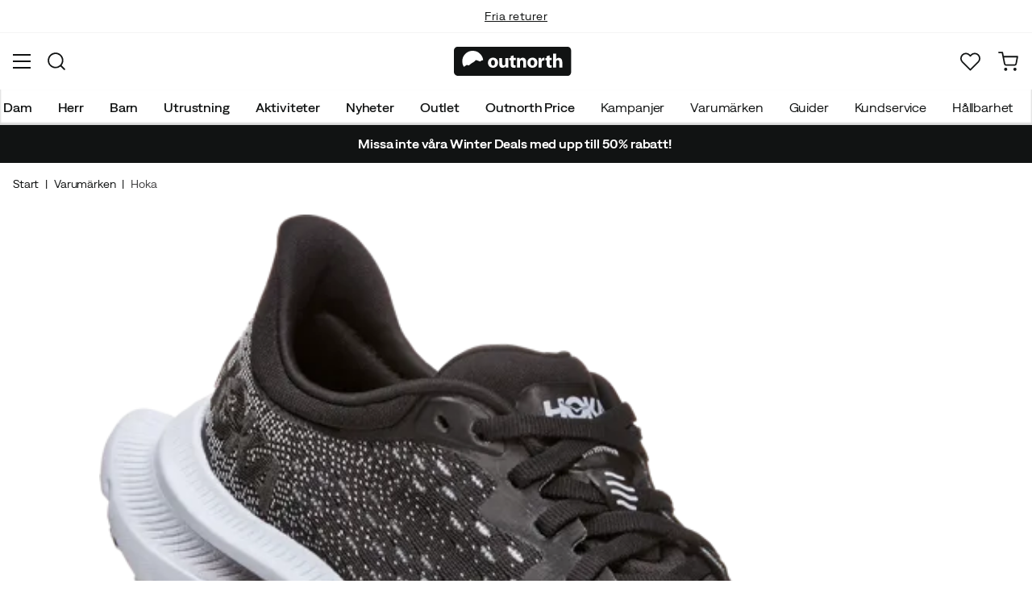

--- FILE ---
content_type: text/html; charset=utf-8
request_url: https://www.outnorth.com/se/varumarken/hoka/women-s-kawana-118742-FS394524
body_size: 18028
content:
<!DOCTYPE html><html lang="sv-SE"><head><meta name="viewport" content="width=device-width, initial-scale=1"/><link rel="stylesheet" href="/static/globals.d6032302fbf7c93bda11.css"/><script>function extractNthPathComponent(url, n) {
    const urlObject = new URL(url);
    const pathname = urlObject.pathname;
    const pathComponents = pathname.split('/').filter(Boolean); // Split and remove empty components

    if (n >= 0 && n < pathComponents.length) {
        return pathComponents[n];
    } else {
        return null; // Return null if the specified index is out of bounds
    }
}

function switchLocation(location){
  switch(location){
  case 'int':
    return 'EN';
  case 'dk':
    return 'DA';
  case 'se':
    return 'SV';
  case 'no':
    return 'NB';
  case 'fi':
    return 'FI';
  case 'de':
    return 'DE';
  default:
    return 'EN';
  }
}

(function(w,d,s,l,i){
  var currentURL = w.location.href;
  var location = extractNthPathComponent(currentURL,0);

  var f = d.getElementsByTagName(s)[0],
      j = d.createElement(s),
      dl = l != 'dataLayer' ? '&l=' + l : '';

  w[l]=w[l]||[];
  w[l].push({
    'gtm.start': new Date().getTime(),
    event:'gtm.js'
  });

  j.async = true;
  j.src = 'https://www.googletagmanager.com/gtm.js?id='+i+dl;
  f.parentNode.insertBefore(j, f);

  function load() {
    var ucs = d.createElement(s);
    ucs.async = true;
    ucs.id = 'CookieConsent';
    ucs.setAttribute('data-culture', switchLocation(location));
    ucs.setAttribute('data-footer-js-skip', 'true');
    ucs.src = 'https://policy.app.cookieinformation.com/uc.js';
    f.parentNode.insertBefore(ucs, f);
    w.removeEventListener('load', load);
  }

  j.addEventListener('load', load);
})(window,document,'script','dataLayer','GTM-WCZZ75R');</script><meta name="theme-color" content="#000"/><title>Hoka Women&#x27;s Kawana Black/White | Köp Hoka Women&#x27;s Kawana Black/White här | Outnorth</title><meta data-excite="true" property="og:title" content="Hoka Women&#x27;s Kawana Black/White | Köp Hoka Women&#x27;s Kawana Black/White här | Outnorth"/><meta data-excite="true" name="description" content="Women&#x27;s Kawana är en löparsko för damer från Hoka One One som har fått sitt namn från Guldkustens kända strand Kawana. Denna sko har en foamsula som erbjuder ordentligt med framåt studs och balans. En modifierad Crash Pad med SwallowTail™-geometri ger skon en bredare, planare yta som erbjuder en mjukare hälisättning. 

"/><meta data-excite="true" property="og:description" content="Women&#x27;s Kawana är en löparsko för damer från Hoka One One som har fått sitt namn från Guldkustens kända strand Kawana. Denna sko har en foamsula som erbjuder ordentligt med framåt studs och balans. En modifierad Crash Pad med SwallowTail™-geometri ger skon en bredare, planare yta som erbjuder en mjukare hälisättning. 

"/><meta data-excite="true" name="robots" content="noindex"/><link rel="canonical" href="https://www.outnorth.com/se/varumarken/hoka/women-s-kawana-118742-FS394524" data-excite="true"/><link rel="og:url" href="https://www.outnorth.com/se/varumarken/hoka/women-s-kawana-118742-FS394524" data-excite="true"/><link rel="manifest" href="/webappmanifest"/></head><body><script>document.addEventListener('load',function(e) {  if (e.target instanceof HTMLImageElement){ e.target.style.opacity = '1'}},{ capture: true });</script><noscript><style>img {opacity: 1!important;}</style></noscript><div><!-- Google Tag Manager (noscript) -->
<noscript><iframe src="https://www.googletagmanager.com/ns.html?id=GTM-WCZZ75R"
height="0" width="0" style="display:none;visibility:hidden"></iframe></noscript>
<!-- End Google Tag Manager (noscript) --></div><div id="container"><style data-glitz="">.a{flex-direction:column;-webkit-box-orient:vertical;-webkit-box-direction:normal}.b{min-height:100vh}.c{display:-webkit-box;display:-moz-box;display:-ms-flexbox;display:-webkit-flex;display:flex}.d{margin-bottom:0}.e{margin-top:0}.f{margin-right:0}.g{margin-left:0}.h{padding-bottom:0}.i{padding-top:0}.j{padding-right:0}.k{padding-left:0}</style><div class="a b c d e f g h i j k"><style data-glitz="">.l{position:relative}.m{border-bottom-width:1px}.n{border-bottom-color:#F4F5F5}.o{border-bottom-style:solid}.p{background-color:#fff}.q{z-index:6}</style><div class="l m n o p q"><style data-glitz="">.r{height:40px}.s{justify-content:flex-end;-webkit-box-pack:end}.x{margin-right:auto}.y{margin-left:auto}.z{width:1368px}.a0{max-width:100%}@media (max-width: 1368 + 80px) and (min-width: 1280px){.v{padding-right:40px}.w{padding-left:40px}}@media (max-width: 1280px){.t{padding-right:12px}.u{padding-left:12px}}</style><div class="r l s c t u v w x y z a0"><style data-glitz="">.a1{font-weight:400}.a2{transform:translate(-50%, -50%)}.a3{top:50%}.a4{left:50%}.a5{position:absolute}</style><div class="a1 c a2 a3 a4 a5"><style data-glitz="">.a7{margin-right:48px}.a8{height:inherit}.a9{justify-content:center;-webkit-box-pack:center}.aa{align-items:center;-webkit-box-align:center}.a6:last-child{margin-right:0}</style><div class="a6 a7 a8 a9 aa c"><style data-glitz="">.ab{white-space:nowrap}.ac{font-size:14px}.ae{line-height:1.61803399}@media (max-width: 1280px){.af{margin-bottom:20px}}</style><p class="ab ac d ae af"><style data-glitz="">.ag{text-decoration:underline}.ah:focus-visible:focus-within{outline-color:#fcbe00}.ai:focus-visible{outline-offset:4px}.aj:focus-visible{outline-style:solid}.ak:focus-visible{outline-width:2px}</style><style data-glitz="">.ao{color:inherit}.al:visited{color:inherit}.am:hover{color:inherit}.an:hover{text-decoration:underline}</style><a title="Fri frakt över 699 kr" class="ag ah ai aj ak al am an ao" href="https://www.outnorth.com/se/faq/frakt-leverans">Fri frakt över 699 kr</a></p></div><div class="a6 a7 a8 a9 aa c"><p class="ab ac d ae af"><a title="Fria returer" class="ag ah ai aj ak al am an ao" data-spa-link="true" href="/se/faq">Fria returer</a></p></div><div class="a6 a7 a8 a9 aa c"><p class="ab ac d ae af">30 dagars öppet köp</p></div><div class="a6 a7 a8 a9 aa c"><p class="ab ac d ae af">Klimatkompenserade frakter</p></div></div><style data-glitz="">.ar{text-transform:none}.as{cursor:pointer}.at{border-radius:4px}.au{font-weight:600}.av{letter-spacing:0.01em}.aw{display:-webkit-inline-box;display:-moz-inline-box;display:-ms-inline-flexbox;display:-webkit-inline-flex;display:inline-flex}.b2{border-bottom-color:transparent}.b3{border-top-style:solid}.b4{border-top-color:transparent}.b5{border-top-width:1px}.b6{border-right-style:solid}.b7{border-right-color:transparent}.b8{border-right-width:1px}.b9{border-left-style:solid}.ba{border-left-color:transparent}.bb{border-left-width:1px}.bc{background-color:transparent}.bd{transition-timing-function:ease-out}.be{transition-duration:200ms}.bf{transition-property:color, background, opacity, border;-webkit-transition-property:color, background, opacity, border;-moz-transition-property:color, background, opacity, border}.bh{user-select:none;-webkit-user-select:none;-ms-user-select:none}.bi{font-variant:inherit}.bj{font-style:inherit}.bg:focus{outline-style:none}@media (hover: hover){.aq:hover{background-color:inherit}.ax:hover{border-bottom-color:transparent}.ay:hover{border-top-color:transparent}.az:hover{border-right-color:transparent}.b0:hover{border-left-color:transparent}.b1:hover{color:inherit}}@media (min-width: 1281px){.ap{justify-self:flex-end}}</style><button type="button" class="ab h i j k ac ap aq ar as at au av aa a9 aw ax ay az b0 b1 o b2 m b3 b4 b5 b6 b7 b8 b9 ba bb ao bc bd be bf ah ai aj ak bg bh bi bj"><style data-glitz="">.bk{flex-shrink:0}.bl{height:14px}.bm{width:14px}.bn{margin-right:6px}.bo{display:inline-block}</style><svg xmlns="http://www.w3.org/2000/svg" fill="none" viewBox="0 0 24 24" class="bk as bl bm bn bo"><path fill="#FFDA44" d="M12 24a12 12 0 100-24 12 12 0 000 24z"></path><path fill="#0052B4" d="M9.4 10.43h14.5A12 12 0 009.4.3v10.14zm-3.14 0V1.46A12 12 0 00.1 10.43h6.16zm0 3.14H.1a12 12 0 006.16 8.97v-8.97zm3.14 0V23.7a12 12 0 0014.5-10.15H9.4z"></path></svg><style data-glitz="">.bp{margin-right:2px}</style><span class="bp">SE</span><svg width="1.5em" height="1.5em" viewBox="0 0 24 24" fill="none" stroke="currentColor" stroke-linecap="square" stroke-miterlimit="10" stroke-width="2" class="ac"><path d="M18 9.75l-6 6-6-6"></path></svg></button></div></div><style data-glitz="">.bq{box-shadow:0px 2px 6px rgba(0, 0, 0, 0.04)}.br{width:100%}.bs{top:0}.bt{position:-webkit-sticky;position:sticky}.bu{height:126px}.bv{align-items:inherit;-webkit-box-align:inherit}</style><header class="bq br q p bs bt bu bv a"><style data-glitz="">.bw{grid-template-columns:1fr 5fr 1fr;-ms-grid-columns:1fr 5fr 1fr}.bx{display:-ms-grid;display:grid}@media (max-width: 1280px){.bz{padding-right:16px}.c0{padding-left:16px}}@media (min-width: 1281px){.by{height:88px}}</style><div class="l aa bw bx by bz c0 v w x y z a0"><a aria-label="Till startsidan" class="a9 c al am an ao" data-spa-link="true" href="/se"><style data-glitz="">.c1{height:36px}.c2{width:146px}.c5{display:block}@media (min-width: 1281px){.c3{height:46px}.c4{width:189px}}</style><svg viewBox="0 0 25.66 6.35" xmlns="http://www.w3.org/2000/svg" class="c1 c2 c3 c4 c5"><path fill="#111313" d="M25.6 5.5c0 .47-.346.844-.775.844H.725c-.428 0-.774-.374-.774-.844V.838c0-.47.346-.844.774-.844h24.1c.43 0 .775.374.775.844z"></path><path d="M2.76 3.961l.443.125.401-.318.29-.208.194-.11.166-.097.042-.028.027-.028.18-.138.29-.277.913.346.235-.193.028-.014.387-.097A2.304 2.304 0 004.074.877 2.29 2.29 0 001.78 3.173c0 .442.124.857.345 1.217zm6.846-.498c0 .775-.54 1.12-1.106 1.12-.609 0-1.093-.4-1.093-1.078s.443-1.12 1.12-1.12c.65 0 1.08.442 1.08 1.078m-1.522.028c0 .36.152.636.429.636.262 0 .415-.249.415-.636 0-.304-.125-.622-.415-.622-.305-.014-.429.304-.429.622m3.762.373c0 .277.014.498.014.678h-.567l-.028-.29h-.014a.762.762 0 01-.664.345c-.429 0-.733-.262-.733-.912V2.454h.65v1.134c0 .304.097.484.332.484.18 0 .29-.125.332-.221.014-.042.028-.083.028-.139V2.468h.65zm1.161-1.991v.567h.47v.484h-.47v.76c0 .25.07.374.263.374.097 0 .139 0 .194-.014v.498a1.42 1.42 0 01-.415.055.704.704 0 01-.498-.18c-.124-.124-.18-.331-.18-.622v-.857h-.276v-.484h.276v-.387zm.762 1.231c0-.263-.015-.484-.015-.664h.567l.028.29h.014a.743.743 0 01.65-.345c.429 0 .747.29.747.912v1.245h-.65V3.38c0-.276-.097-.456-.332-.456-.18 0-.29.124-.332.249a.516.516 0 00-.028.166v1.217h-.65zm4.452.359c0 .775-.539 1.12-1.106 1.12-.609 0-1.093-.4-1.093-1.078s.443-1.12 1.12-1.12c.65 0 1.08.442 1.08 1.078m-1.522.028c0 .36.152.636.429.636.263 0 .415-.249.415-.636 0-.304-.125-.622-.415-.622-.318-.014-.429.304-.429.622m1.784-.36c0-.304 0-.511-.014-.691h.554l.027.387h.014c.11-.304.36-.442.567-.442.055 0 .097 0 .138.013v.609c-.055-.014-.096-.014-.18-.014-.235 0-.4.125-.442.332-.014.042-.014.097-.014.152v1.065h-.65zm2.407-1.258v.567h.47v.484h-.47v.76c0 .25.069.374.262.374.097 0 .139 0 .194-.014v.498a1.42 1.42 0 01-.415.055.704.704 0 01-.498-.18c-.124-.124-.18-.331-.18-.622v-.857h-.276v-.484h.276v-.387zm.76-.36h.65v1.204h.014a.684.684 0 01.263-.222.71.71 0 01.346-.083c.414 0 .733.29.733.927v1.217h-.65V3.394c0-.276-.09-.47-.346-.47-.166 0-.277.11-.332.235a.491.491 0 00-.028.138v1.245h-.65z" fill="#fff"></path></svg></a><div class="a9 c br"><style data-glitz="">.c6{z-index:5}.c7{flex-basis:auto}.c8{flex-shrink:1}.c9{flex-grow:1;-webkit-box-flex:1}@media (max-width: 1280px){.ca{right:0}.cb{left:0}.cc{top:0}.cd{position:absolute}}@media (min-width: 1281px){.ce{max-width:660px}}</style><div class="c6 c7 c8 c9 ca cb cc cd ce"><style data-glitz="">.cf{z-index:1}</style><form action="/se/sok" class="br cf l c"><style data-glitz="">.cg{transition-duration:100ms}.ch{transition-timing-function:ease-in-out}.ci{transition-property:border-color;-webkit-transition-property:border-color;-moz-transition-property:border-color}.cj{border-radius:#f6f6f6}.ck{height:48px}.cl{background-color:#f6f6f6}.cm{justify-content:space-between;-webkit-box-pack:justify}@media (max-width: 1280px){.cn{margin-right:16px}.co{margin-top:12px}}</style><div role="combobox" aria-haspopup="listbox" aria-owns="suggestions" aria-expanded="false" class="cg ch ci cj ck cl c9 aa cm c cn co"><style data-glitz="">.cp{padding-bottom:8px}.cq{padding-top:8px}.cr{padding-left:16px}.cu{font-size:16px}@media (hover: hover){.cs:hover{background-color:transparent}}@media (max-width: 1280px){.ct{font-size:16px}}</style><button type="submit" tabindex="-1" aria-label="Sök" class="cp cq j cr cs ct ar as at au av aa a9 aw ax ay az b0 b1 o b2 m b3 b4 b5 b6 b7 b8 b9 ba bb ao bc cu bd be bf ah ai aj ak bg bh bi bj"><style data-glitz="">.cv{color:#111313}.cw{height:20px}.cx{width:20px}</style><svg viewBox="0 0 24 24" xmlns="http://www.w3.org/2000/svg" class="cv cw cx c5"><path fill-rule="evenodd" clip-rule="evenodd" d="M2.2 10.8a8.6 8.6 0 1114.962 5.785.996.996 0 00-.576.577A8.6 8.6 0 012.2 10.8zm15.354 8.168A10.557 10.557 0 0110.8 21.4C4.945 21.4.2 16.653.2 10.8.2 4.945 4.945.2 10.8.2c5.854 0 10.6 4.746 10.6 10.6 0 2.567-.912 4.921-2.43 6.755l4.538 4.538a1 1 0 11-1.415 1.415l-4.538-4.539z" fill="currentColor"></path></svg></button><style data-glitz="">.cy{padding-left:10px}.d1{background-color:inherit}.d7{border-bottom-style:none}.d8{border-top-style:none}.d9{border-right-style:none}.da{border-left-style:none}.cz:focus::placeholder{color:#434244}.d0::placeholder{color:#434244}.d3:focus{border-bottom-style:none}.d4:focus{border-top-style:none}.d5:focus{border-right-style:none}.d6:focus{border-left-style:none}@media (max-width: 1280px){.d2::placeholder{color:#434244}}</style><input role="searchbox" aria-label="Sök bland tusentals produkter" aria-autocomplete="list" aria-controls="suggestions" name="q" autoComplete="off" placeholder="Sök bland tusentals produkter" class="cy cz d0 d1 br d2 bg d3 d4 d5 d6 d7 d8 d9 da" value=""/></div><style data-glitz="">.db{box-shadow:none}.dg{column-gap:12px}.dh{overflow-y:auto}.di{-webkit-overflow-scrolling:touch}@media (max-width: 1280px){.dj{border-radius:0}.dk{width:100vw}.dl{max-height:100vh}.dm{flex-direction:column;-webkit-box-orient:vertical;-webkit-box-direction:normal}}@media (min-width: 1281px){.dc{padding-bottom:0}.dd{padding-top:0}.de{padding-right:0}.df{padding-left:0}.dn{position:absolute}.do{left:-30px}.dp{top:-30px}.dq{width:calc(100% + 60px)}}</style><div class="d e f g h i j k db dc dd de df c6 dg at p a c dh di dj dk dl dm dn do dp dq"></div></form></div></div><div class="s aa c"><style data-glitz="">.dr{padding-bottom:12px}.ds{padding-top:12px}.dt{padding-right:12px}.du{padding-left:12px}.e0{text-decoration:none}.dz:hover{text-decoration:none}@media (max-width: 1280px){.dv{padding-bottom:10px}.dw{padding-top:10px}.dx{padding-right:10px}.dy{padding-left:10px}}</style><a aria-label=" Mitt Outnorth" class="dr ds dt du dv dw dx dy aa a c as aq ah ai aj ak ar at au av a9 ax ay az b0 b1 o b2 m b3 b4 b5 b6 b7 b8 b9 ba bb ao bc cu bd be bf am dz e0" data-spa-link="true" href=""><style data-glitz="">.e1{stroke-width:2px}.e2{height:29px}.e3{width:29px}</style><svg viewBox="0 0 28 28" fill="none" xmlns="http://www.w3.org/2000/svg" stroke="currentColor" stroke-linecap="round" stroke-linejoin="round" class="e1 e2 e3 c5"><path d="M23.333 24.5v-2.333a4.667 4.667 0 00-4.666-4.667H9.333a4.667 4.667 0 00-4.666 4.667V24.5M14 12.833A4.667 4.667 0 1014 3.5a4.667 4.667 0 000 9.333z"></path></svg></a><button aria-label=" Favoriter" aria-expanded="false" title=" Favoriter" type="button" class="l dr ds dt du dv dw dx dy aa a c as aq ar at au av a9 ax ay az b0 b1 o b2 m b3 b4 b5 b6 b7 b8 b9 ba bb ao bc cu bd be bf ah ai aj ak bg bh bi bj"><style data-glitz="">.e4{height:25px}.e5{width:25px}@media (min-width: 1281px){.e6{height:27px}.e7{width:27px}}</style><svg viewBox="0 0 28 26" fill="none" xmlns="http://www.w3.org/2000/svg" class="e1 e4 e5 e6 e7 c5"><path d="M3.007 3.627a6.84 6.84 0 014.838-2.013 6.816 6.816 0 014.839 2.013l1.318 1.324 1.319-1.324a6.829 6.829 0 014.838-2.013c1.815 0 3.556.724 4.839 2.013a6.886 6.886 0 012.004 4.859c0 1.822-.721 3.57-2.004 4.859l-1.319 1.324-9.677 9.717-9.677-9.717-1.318-1.324a6.87 6.87 0 01-2.005-4.86 6.895 6.895 0 012.005-4.858v0z" stroke="currentColor" stroke-linecap="round" stroke-linejoin="round"></path></svg></button><button aria-label=" Varukorg" title="Du har 0 produkter i varukorgen" aria-expanded="false" type="button" class="l dr ds dt du aq dv dw dx dy ar as at au av aa a9 aw ax ay az b0 b1 o b2 m b3 b4 b5 b6 b7 b8 b9 ba bb ao bc cu bd be bf ah ai aj ak bg bh bi bj"><svg viewBox="0 0 28 28" fill="none" xmlns="http://www.w3.org/2000/svg" class="e1 e4 e5 e6 e7 c5"><path d="M10.5 25.667a1.167 1.167 0 100-2.334 1.167 1.167 0 000 2.334zM23.333 25.667a1.167 1.167 0 100-2.334 1.167 1.167 0 000 2.334zM1.167 1.167h4.666L8.96 16.788a2.333 2.333 0 002.333 1.878h11.34a2.333 2.333 0 002.334-1.878L26.833 7H7" stroke="currentColor" stroke-linecap="round" stroke-linejoin="round"></path></svg></button></div></div><div><style data-glitz="">.e8{flex-direction:row;-webkit-box-orient:horizontal;-webkit-box-direction:normal}.e9{height:38px}</style><nav class="cm e8 c e9 bz c0 v w x y z a0"><style data-glitz="">.ea{list-style:none}</style><ul class="e8 c ea h i j k d e f g"><style data-glitz="">.ec{padding-right:16px}.ed{overflow:hidden}.ee{align-items:flex-start;-webkit-box-align:start}.eb:first-child:not(:only-child){padding-left:0}</style><li class="eb au ar ec cr ed a9 ee c"><style data-glitz="">.eg{height:100%}.ef:focus{text-decoration:none}</style><a aria-haspopup="true" aria-expanded="false" aria-owns="DamMenu" class="ef am dz l eg e0 al ao ah ai aj ak" data-spa-link="true" href="/se/dam">Dam</a></li><li class="eb au ar ec cr ed a9 ee c"><a aria-haspopup="true" aria-expanded="false" aria-owns="HerrMenu" class="ef am dz l eg e0 al ao ah ai aj ak" data-spa-link="true" href="/se/herr">Herr</a></li><li class="eb au ar ec cr ed a9 ee c"><a aria-haspopup="true" aria-expanded="false" aria-owns="BarnMenu" class="ef am dz l eg e0 al ao ah ai aj ak" data-spa-link="true" href="/se/barn">Barn</a></li><li class="eb au ar ec cr ed a9 ee c"><a aria-haspopup="true" aria-expanded="false" aria-owns="UtrustningMenu" class="ef am dz l eg e0 al ao ah ai aj ak" data-spa-link="true" href="/se/utrustning">Utrustning</a></li><li class="eb au ar ec cr ed a9 ee c"><a aria-haspopup="true" aria-expanded="false" aria-owns="AktiviteterMenu" class="ef am dz l eg e0 al ao ah ai aj ak" data-spa-link="true" href="/se/aktiviteter">Aktiviteter</a></li><li class="eb au ar ec cr ed a9 ee c"><a aria-haspopup="true" aria-expanded="false" aria-owns="NyheterMenu" class="ef am dz l eg e0 al ao ah ai aj ak" data-spa-link="true" href="/se/nyheter">Nyheter</a></li><li class="eb au ar ec cr ed a9 ee c"><a aria-haspopup="true" aria-expanded="false" aria-owns="OutletMenu" class="ef am dz l eg e0 al ao ah ai aj ak" data-spa-link="true" href="/se/kampanjer/outlet">Outlet</a></li><li class="eb au ar ec cr ed a9 ee c"><a aria-haspopup="true" aria-expanded="false" aria-owns="OutnorthPriceMenu" class="ef am dz l eg e0 al ao ah ai aj ak" data-spa-link="true" href="/se/kampanjer/outnorth-price">Outnorth Price</a></li></ul><ul class="e8 c"><li class="ar ec cr ed a9 ee c"><a class="ef am dz l eg e0 al ao ah ai aj ak" data-spa-link="true" href="/se/kampanjer">Kampanjer</a></li><li class="ar ec cr ed a9 ee c"><a class="ef am dz l eg e0 al ao ah ai aj ak" data-spa-link="true" href="/se/varumarken">Varumärken</a></li><li class="ar ec cr ed a9 ee c"><a class="ef am dz l eg e0 al ao ah ai aj ak" data-spa-link="true" href="/se/guider">Guider</a></li><li class="ar ec cr ed a9 ee c"><a class="ef am dz l eg e0 al ao ah ai aj ak" data-spa-link="true" href="/se/faq">Kundservice</a></li><li class="ar ec cr ed a9 ee c"><a class="ef am dz l eg e0 al ao ah ai aj ak" data-spa-link="true" href="/se/outnorth-och-hallbarhet">Hållbarhet</a></li><li class="ar ec cr ed a9 ee c"><a class="ef am dz l eg e0 al ao ah ai aj ak" data-spa-link="true" href="/se/reuse">Reuse</a></li></ul></nav><div></div></div></header><style data-glitz="">.eh{color:#FFFFFF}.ei{background-color:#111313}</style><div class="eh ei"><div class="x y z a0"><style data-glitz="">.ej{padding-bottom:14px}.ek{padding-top:14px}.el{padding-right:8px}.em{padding-left:8px}</style><a class="c5 ej ek el em al am dz e0 ao ah ai aj ak" data-spa-link="true" href="/se/kampanjer/winter-deals"><style data-glitz="">.en{line-height:22px}@media (max-width: 1280px){.eo{margin-bottom:0}}</style><p style="text-align:center" class="en d eo"><style data-glitz="">.ep{font-weight:bold}</style><span class="ep">Missa inte våra Winter Deals med upp till 50% rabatt! </span></p></a></div></div><main class="c9 eg"><style data-glitz="">.eq{padding-bottom:16px}.er{padding-top:16px}.es{overflow-y:hidden}.et{overflow-x:auto}.eu{min-height:56px}</style><div class="eq er es et ab eu bz c0 v w x y z a0"><nav><style data-glitz="">.f1{word-break:break-all}.ev:last-child:after{content:""}.ew:last-child{color:#434244}.ex:last-child{font-weight:normal}.ey:after{margin-right:8px}.ez:after{margin-left:8px}.f0:after{content:"|"}</style><span class="ev ew ex ey ez f0 f1 ar cv ac"><a class="ab e0 ah ai aj ak al am an ao" data-spa-link="true" href="/se">Start</a></span><span class="ev ew ex ey ez f0 f1 ar cv ac"><a class="ab e0 ah ai aj ak al am an ao" data-spa-link="true" href="/se/varumarken">Varumärken</a></span><span class="ev ew ex ey ez f0 f1 ar cv ac"><a class="ab e0 ah ai aj ak al am an ao" data-spa-link="true" href="/se/varumarken/hoka">Hoka</a></span></nav></div><div class="bz c0 v w x y z a0"><style data-glitz="">.f2{margin-bottom:40px}.f3{gap:70px}</style><div class="f2 cm f3 c br eo dm"><style data-glitz="">@media (min-width: 1281px){.f4{max-width:932px}}</style><div class="c9 f4"><div class="as l"><div class="a9 a c f2"><style data-glitz="">.f5{gap:32px}.f6{grid-template-columns:1fr 1fr;-ms-grid-columns:1fr 1fr}.f7{margin-bottom:24px}</style><div class="f5 f6 bx f7"><style data-glitz="">.f8{object-fit:contain}.f9{height:410px}.fa{width:410px}.fb{transition-timing-function:ease-in}.fc{transition-property:opacity;-webkit-transition-property:opacity;-moz-transition-property:opacity}.fd{opacity:0}</style><img loading="eager" alt="Hoka Women&#x27;s Kawana Black/White Hoka" title="Hoka Women&#x27;s Kawana Black/White Hoka" height="1315" width="1250" srcSet="https://www.fjellsport.no/assets/blobs/hoka-one-one-women-s-kawana-black-white-edb5f61808.png?preset=tiny 360w,https://www.fjellsport.no/assets/blobs/hoka-one-one-women-s-kawana-black-white-edb5f61808.png?preset=tiny&amp;dpr=1.5 540w,https://www.fjellsport.no/assets/blobs/hoka-one-one-women-s-kawana-black-white-edb5f61808.png?preset=tiny&amp;dpr=2 720w" src="https://www.fjellsport.no/assets/blobs/hoka-one-one-women-s-kawana-black-white-edb5f61808.png?preset=tiny&amp;dpr=2" sizes="40vw" class="f8 f9 fa fb be fc fd a0"/><img loading="eager" alt="Hoka Women&#x27;s Kawana Black/White Hoka" title="Hoka Women&#x27;s Kawana Black/White Hoka" height="594" width="1457" srcSet="https://www.fjellsport.no/assets/blobs/hoka-one-one-women-s-kawana-black-white-0d8d051c6a.png?preset=tiny 360w,https://www.fjellsport.no/assets/blobs/hoka-one-one-women-s-kawana-black-white-0d8d051c6a.png?preset=tiny&amp;dpr=1.5 540w,https://www.fjellsport.no/assets/blobs/hoka-one-one-women-s-kawana-black-white-0d8d051c6a.png?preset=tiny&amp;dpr=2 720w" src="https://www.fjellsport.no/assets/blobs/hoka-one-one-women-s-kawana-black-white-0d8d051c6a.png?preset=tiny&amp;dpr=2" sizes="40vw" class="f8 f9 fa fb be fc fd a0"/><img loading="eager" alt="Hoka Women&#x27;s Kawana Black/White Hoka" title="Hoka Women&#x27;s Kawana Black/White Hoka" height="600" width="1479" srcSet="https://www.fjellsport.no/assets/blobs/hoka-one-one-women-s-kawana-black-white-2af96bbde3.png?preset=tiny 360w,https://www.fjellsport.no/assets/blobs/hoka-one-one-women-s-kawana-black-white-2af96bbde3.png?preset=tiny&amp;dpr=1.5 540w,https://www.fjellsport.no/assets/blobs/hoka-one-one-women-s-kawana-black-white-2af96bbde3.png?preset=tiny&amp;dpr=2 720w" src="https://www.fjellsport.no/assets/blobs/hoka-one-one-women-s-kawana-black-white-2af96bbde3.png?preset=tiny&amp;dpr=2" sizes="40vw" class="f8 f9 fa fb be fc fd a0"/><img loading="eager" alt="Hoka Women&#x27;s Kawana Black/White Hoka" title="Hoka Women&#x27;s Kawana Black/White Hoka" height="705" width="1501" srcSet="https://www.fjellsport.no/assets/blobs/hoka-one-one-women-s-kawana-black-white-e5e804d7a8.png?preset=tiny 360w,https://www.fjellsport.no/assets/blobs/hoka-one-one-women-s-kawana-black-white-e5e804d7a8.png?preset=tiny&amp;dpr=1.5 540w,https://www.fjellsport.no/assets/blobs/hoka-one-one-women-s-kawana-black-white-e5e804d7a8.png?preset=tiny&amp;dpr=2 720w" src="https://www.fjellsport.no/assets/blobs/hoka-one-one-women-s-kawana-black-white-e5e804d7a8.png?preset=tiny&amp;dpr=2" sizes="40vw" class="f8 f9 fa fb be fc fd a0"/></div><style data-glitz="">.fe{gap:8px}.ff{left:0}</style><div class="fe bs ff a5 c"></div><style data-glitz="">.fg{align-self:center;-ms-grid-row-align:center}.fn{border-bottom-color:#EAEBEB}.fo{border-top-color:#EAEBEB}.fp{border-right-color:#EAEBEB}.fq{border-left-color:#EAEBEB}.fr{padding-right:24px}.fs{padding-left:24px}@media (hover: hover){.fh:hover{border-bottom-color:#EAEBEB}.fi:hover{border-top-color:#EAEBEB}.fj:hover{border-right-color:#EAEBEB}.fk:hover{border-left-color:#EAEBEB}.fl:hover{background-color:#F4F5F5}.fm:hover{color:#111313}}</style><button type="button" class="fg ar as at au av aa a9 aw fh fi fj fk fl fm o fn m b3 fo b5 b6 fp b8 b9 fq bb cv p cu dr ds fr fs bd be bf ah ai aj ak bg bh bi bj">Fler bilder</button></div></div><style data-glitz="">@media (max-width: 1280px){.ft{margin-top:32px}}</style><div class="ft"><style data-glitz="">.fu:first-child{border-top-color:#EAEBEB}.fv:first-child{border-top-style:solid}.fw:first-child{border-top-width:1px}@media (max-width: 1280px){.fx{margin-left:16px}}</style><div id="product-description" class="fu fv fw fn o m cn fx"><style data-glitz="">.fy{line-height:1}.fz{height:75px}@media (min-width: 1281px){.g0{height:85px}}</style><h2 tabindex="0" class="fy ar bh as fz cm aa c g0 ah ai aj ak"><style data-glitz="">.g1{font-weight:700}.g2{transition-duration:80ms}.g3{transition-property:font-weight;-webkit-transition-property:font-weight;-moz-transition-property:font-weight}@media (min-width: 1281px){.g4{font-size:18px}}</style><span class="aa c g1 cu ch g2 g3 g4">Produktinformation</span><style data-glitz="">.g5{stroke-width:2.5px}.g6{font-size:12px}.g8{transform:rotate(180deg)}@media (min-width: 1281px){.g7{font-size:14px}}</style><svg width="1.5em" height="1.5em" viewBox="0 0 24 24" fill="none" stroke="currentColor" stroke-linecap="square" stroke-miterlimit="10" stroke-width="2" class="g5 g6 g7 g8"><path d="M18 9.75l-6 6-6-6"></path></svg></h2><div><div><style data-glitz="">.g9{padding-bottom:40px}@media (max-width: 1280px){.ga{padding-bottom:24px}}</style><div class="g9 ga"><style data-glitz="">.gb{max-width:720px}</style><div class="gb"><style data-glitz="">.gc{max-width:730px}.gd{margin-bottom:16px}</style><div class="gc gd">Women&#x27;s Kawana är en löparsko för damer från Hoka One One som har fått sitt namn från Guldkustens kända strand Kawana. Denna sko har en foamsula som erbjuder ordentligt med framåt studs och balans. En modifierad Crash Pad med SwallowTail™-geometri ger skon en bredare, planare yta som erbjuder en mjukare hälisättning. 

</div><style data-glitz="">.ge{gap:5px}.gf{justify-content:flex-start;-webkit-box-pack:start}</style><div class="ge gf c"><span class="au">Artikelnummer<!-- -->:</span><div class="l as cu cv">FS394524</div></div></div></div></div></div></div><div class="fu fv fw fn o m cn fx"><h2 tabindex="0" class="fy ar bh as fz cm aa c g0 ah ai aj ak"><span class="aa c g1 cu ch g2 g3 g4">Hoka</span><svg width="1.5em" height="1.5em" viewBox="0 0 24 24" fill="none" stroke="currentColor" stroke-linecap="square" stroke-miterlimit="10" stroke-width="2" class="g5 g6 g7"><path d="M18 9.75l-6 6-6-6"></path></svg></h2></div></div></div><style data-glitz="">@media (min-width: 1281px){.gg{z-index:1}.gh{flex-grow:0;-webkit-box-flex:0}.gi{flex-shrink:0}.gj{width:380px}}</style><div class="gg gh gi gj"><div class="br"><style data-glitz="">.gk{gap:10px}.gl{min-width:390px}.gm{min-height:0}@media (max-width: 1280px){.gn{display:block}.go{min-width:0}}</style><div class="gk gl gm br bx gn go"><div class="ec cr de df"><style data-glitz="">.gp{line-height:1.4}</style><h1 class="gp au cu"><a class="an au al am e0 ao" data-spa-link="true" href="/se/varumarken/hoka">Hoka</a><span class="c5 ar gp gd a1 cu">Hoka Women&#x27;s Kawana Black/White</span></h1></div><style data-glitz="">.gq{margin-top:16px}@media (max-width: 1280px){.gr{padding-bottom:16px}.gs{padding-top:16px}}</style><div class="cl gq eq er ec cr gr gs bz c0 cn fx"><h3>Hoppsan! Tyvärr är den här produkten slutsåld.</h3><div class="c5 ar gp gd a1 ac">Men som tur är har vi många fler produkter för aktiviteter och träning utomhus. Ta gärna en titt på vårt breda sortiment!</div></div><div class="eq er ec cr gq cl gr gs bz c0 cn fx"><style data-glitz="">@media (min-width: 769px){.gu{justify-content:space-evenly;-webkit-box-pack:space-evenly}.gv{display:-webkit-box;display:-moz-box;display:-ms-flexbox;display:-webkit-flex;display:flex}}@media (min-width: 1281px){.gt{display:block}}</style><ul class="gt gu gv ea h i j k d e f g"><style data-glitz="">.gx{margin-bottom:5px}.gy{padding-left:28px}.gw:last-child{margin-bottom:0}</style><li class="gw gx au gy l aa c"><style data-glitz="">.gz{height:17px}.h0{width:17px}.h1{top:4px}</style><img loading="lazy" alt="Fri frakt över 699 kr" src="/assets/contentful/mo7aesvwlsos/1DTQOIe3ZDH4LEQcDSKMe6/74a851026026f88ec92b803c7abda239/check.svg" class="f8 gz h0 h1 ff a5 fb be fc fd a0"/> <!-- -->Fri frakt över 699 kr</li><li class="gw gx au gy l aa c"><img loading="lazy" alt="Fria returer" src="/assets/contentful/mo7aesvwlsos/1DTQOIe3ZDH4LEQcDSKMe6/74a851026026f88ec92b803c7abda239/check.svg" class="f8 gz h0 h1 ff a5 fb be fc fd a0"/> <!-- -->Fria returer</li><li class="gw gx au gy l aa c"><img loading="lazy" alt="30 dagars öppet köp" src="/assets/contentful/mo7aesvwlsos/1DTQOIe3ZDH4LEQcDSKMe6/74a851026026f88ec92b803c7abda239/check.svg" class="f8 gz h0 h1 ff a5 fb be fc fd a0"/> <!-- -->30 dagars öppet köp</li></ul></div></div></div></div></div></div></main><!--$--><style data-glitz="">.h2{background-color:#F4F5F5}.h3{ contain-intrinsic-size:600px}.h4{content-visibility:auto}</style><div class="h2 h3 h4"><div class="ei aa c"><style data-glitz="">.h5{margin-bottom:48px}.h6{margin-top:48px}@media (max-width: 1280px){.h7{margin-bottom:32px}}</style><div class="h5 h6 aa cm e8 c h7 ft dm bz c0 v w x y z a0"><style data-glitz="">.h8{color:#fff}@media (max-width: 1280px){.h9{text-align:center}}</style><div class="a c h8 h9"><style data-glitz="">@media (max-width: 1280px){.ha{font-size:20px}}</style><h2 class="g1 ha">Bli Outnorth Member</h2><style data-glitz="">@media (max-width: 1280px){.hb{font-size:14px}}</style><p class="d af hb">Som medlem får du poäng på allt du handlar, personliga erbjudanden, förtur till utvalda kampanjer och mycket mer.</p></div><style data-glitz="">.hh{border-bottom-color:#111313}.hi{border-top-color:#111313}.hj{border-right-color:#111313}.hk{border-left-color:#111313}@media (hover: hover){.hc:hover{border-bottom-color:#111313}.hd:hover{border-top-color:#111313}.he:hover{border-right-color:#111313}.hf:hover{border-left-color:#111313}.hg:hover{background-color:rgba(255, 255, 255, 0.9)}}</style><button type="button" class="ar as at au av aa a9 aw hc hd he hf hg fm o hh m b3 hi b5 b6 hj b8 b9 hk bb cv p cu dr ds fr fs bd be bf ah ai aj ak bg bh bi bj">Bli medlem</button></div></div><footer style="display:contents"><div class="cv bz c0 v w"><style data-glitz="">.hl{padding-bottom:24px}.hm{padding-top:24px}@media (min-width: 1281px){.hn{padding-bottom:56px}.ho{padding-top:56px}}</style><div class="fn m o hl hm a c hn ho x y z a0"><style data-glitz="">.hp{grid-template-columns:1fr;-ms-grid-columns:1fr}@media (min-width: 1281px){.hq{gap:56px}.hr{grid-template-columns:1fr 1fr 1fr 1fr 1fr;-ms-grid-columns:1fr 1fr 1fr 1fr 1fr}}</style><div class="hp bx hq hr"><div><style data-glitz="">.hs{margin-bottom:8px}.ht{font-size:18px}</style><h3 class="hs g1 ht">Kundservice</h3><ul class="hs ea j k"><li><style data-glitz="">@media (min-width: 1281px){.hu{padding-bottom:8px}}</style><a class="e0 c5 eq i hu al am an ao" data-spa-link="true" href="/se/faq">Vanliga frågor &amp; svar</a></li><li><a class="e0 c5 eq i hu al am an ao" data-spa-link="true" href="/se/faq/kontakt">Kontakta oss</a></li><li><a class="e0 c5 eq i hu al am an ao" data-spa-link="true" href="/se/kopvillkor">Köpvillkor</a></li><li><a class="e0 c5 eq i hu al am an ao" data-spa-link="true" href="/se/betalningsvillkor">Betalningsvillkor</a></li><li><a class="e0 c5 eq i hu al am an ao" data-spa-link="true" href="/se/leveransvillkor">Leveransvillkor</a></li><li><a class="e0 c5 eq i hu al am an ao" data-spa-link="true" href="/se/dataskyddspolicy">Dataskyddspolicy</a></li><li><a class="e0 c5 eq i hu al am an ao" data-spa-link="true" href="/se/aterkallade-produkter">Återkallade produkter</a></li><li><a class="e0 c5 eq i hu al am an ao" data-spa-link="true" href="/se/medlemsvillkor">Medlemsvillkor</a></li></ul><style data-glitz="">@media (max-width: 1280px){.hv{border-bottom-color:#EAEBEB}.hw{border-bottom-width:1px}.hx{border-bottom-style:solid}}</style><div class="hv hw hx"></div></div><div><h3 class="hs g1 ht">Sortiment</h3><ul class="hs ea j k"><li><a class="e0 c5 eq i hu al am an ao" data-spa-link="true" href="/se/dam">Dam</a></li><li><a class="e0 c5 eq i hu al am an ao" data-spa-link="true" href="/se/herr">Herr</a></li><li><a class="e0 c5 eq i hu al am an ao" data-spa-link="true" href="/se/barn">Barn</a></li><li><a class="e0 c5 eq i hu al am an ao" data-spa-link="true" href="/se/utrustning">Utrustning</a></li><li><a class="e0 c5 eq i hu al am an ao" data-spa-link="true" href="/se/klader">Kläder</a></li><li><a class="e0 c5 eq i hu al am an ao" data-spa-link="true" href="/se/skor-kangor">Skor &amp; Kängor</a></li><li><a class="e0 c5 eq i hu al am an ao" data-spa-link="true" href="/se/presentkort">Presentkort</a></li><li><a class="e0 c5 eq i hu al am an ao" data-spa-link="true" href="/se/presentkort-saldo">Presentkort saldo</a></li></ul><div class="hv hw hx"></div></div><div><h3 class="hs g1 ht">Inspiration</h3><ul class="hs ea j k"><li><a class="e0 c5 eq i hu al am an ao" data-spa-link="true" href="/se/guider">Guider</a></li><li><a class="e0 c5 eq i hu al am an ao" data-spa-link="true" href="/se/yesoutnorth">#yesOutnorth</a></li><li><a class="e0 c5 eq i hu al am an ao" data-spa-link="true" href="/se/vara-samarbetspartners">Partners</a></li><li><a class="e0 c5 eq i hu al am an ao" data-spa-link="true" href="/se/kampanjer">Kampanjer</a></li><li><a class="e0 c5 eq i hu al am an ao" data-spa-link="true" href="/se/best-of-black-week">Black Week</a></li></ul><div class="hv hw hx"></div></div><div><h3 class="hs g1 ht">Om Outnorth</h3><ul class="hs ea j k"><li><a class="e0 c5 eq i hu al am an ao" data-spa-link="true" href="/se/om-outnorth">Om Outnorth</a></li><li><a class="e0 c5 eq i hu al am an ao" data-spa-link="true" href="/se/vara-butiker">Våra butiker</a></li><li><a class="e0 c5 eq i hu al am an ao" data-spa-link="true" href="/se/mina-sidor">Bli Outnorth Member</a></li><li><a class="e0 c5 eq i hu al am an ao" data-spa-link="true" href="/se/affiliate">Affiliate</a></li><li><a class="e0 c5 eq i hu al am an ao" data-spa-link="true" href="/se/villkor-for-tavlingar">Tävlingar</a></li><li><a class="e0 c5 eq i hu al am an ao" data-spa-link="true" href="/se/lediga-tjanster">Vill du jobba på Outnorth?</a></li></ul><div class="hv hw hx"></div></div><div><h3 class="gd g1 ht">Följ Outnorth</h3><style data-glitz="">.hy{row-gap:12px}.hz{flex-wrap:wrap;-webkit-box-lines:multiple}@media (max-width: 1280px){.i0{padding-top:24px}}@media (min-width: 1281px){.i1{justify-content:start;-webkit-box-pack:start}}</style><div class="hy dg hz c aa a9 i0 i1"><style data-glitz="">.i2{border-radius:50%}.i3{background-color:#EAEBEB}.i4{height:50px}.i5{width:50px}</style><a rel="nofollow" target="_blank" class="aa a9 c i2 i3 i4 i5 al am an ao" href="https://www.instagram.com/outnorth/"><style data-glitz="">.i6{height:auto}</style><img alt="Följ oss på Instagram" height="512" width="512" src="/assets/contentful/mo7aesvwlsos/3ajwAo3M2x0Z7AUWOc4j6L/c83f7732967795d62584a4c3c70a4720/instagram_logo_icon.svg" class="fb be fc fd i6 a0"/></a><a target="_blank" class="aa a9 c i2 i3 i4 i5 al am an ao" href="https://www.facebook.com/Outnorth.se/"><img alt="Följ oss på Facebook" height="512" width="512" src="/assets/contentful/mo7aesvwlsos/5QCOC7HreKBVv3YNQTBoVE/d5f97d764f883c95c27e71f5fb209757/facebook_logo_icon.svg" class="fb be fc fd i6 a0"/></a><a class="aa a9 c i2 i3 i4 i5 al am an ao" href="https://www.youtube.com/user/OutnorthTV"><img loading="lazy" alt="Följ oss på Youtube" height="512" width="512" src="/assets/contentful/mo7aesvwlsos/3vau3ALiQKBU6rxNrbU92J/82d4cac25235c0a4ed2fdcce8dcd6a13/youtuble_logo_icon.svg" class="fb be fc fd i6 a0"/></a></div></div></div></div></div><style data-glitz="">.i7{color:#989C9B}</style><div class="ac i7 h2 bz c0 v w"><style data-glitz="">.i8{padding-bottom:32px}.i9{padding-top:32px}@media (max-width: 1280px){.ia{padding-bottom:20px}.ib{padding-top:20px}}</style><div class="i8 i9 aa cm c ia ib dm x y z a0"><style data-glitz="">@media (max-width: 1280px){.ic{width:100%}.id{align-items:center;-webkit-box-align:center}.ie{display:-webkit-box;display:-moz-box;display:-ms-flexbox;display:-webkit-flex;display:flex}}</style><div class="ic af ia hv hw hx id dm ie">© <!-- -->2026<!-- --> <!-- -->Outnorth AB. Alla rättigheter förbehållna.</div><style data-glitz="">.if{column-gap:24px}@media (max-width: 1280px){.ig{row-gap:2px}.ih{column-gap:16px}.ii{justify-content:center;-webkit-box-pack:center}}</style><div class="if e8 hz aa c ig ih ii"><style data-glitz="">.ij:visited{color:#989C9B}</style><a title="Dataskyddspolicy" class="ij e0 am an ao" data-spa-link="true" href="/se/dataskyddspolicy">Dataskyddspolicy</a><a title="Cookies" class="ij e0 am an ao" data-spa-link="true" href="/se/cookies">Cookies</a></div></div></div></footer></div><!--/$--></div></div><script>window.DEVICE_WIDTH_MATCHES = [[null,768,false],[769,1280,false],[1281,1920,true]]</script><script type="application/ld+json">[{"@type":"BreadcrumbList","itemListElement":[{"@type":"ListItem","position":1,"item":"https://www.outnorth.com/se/varumarken","name":"Varumärken"},{"@type":"ListItem","position":2,"name":"Hoka"}],"@context":"http://schema.org/"}]</script><script>window._ect = {};
window.DD_POST = false
window.CURRENT_VERSION = '20.16.0';
window.CURRENT_API_VERSION = '20.15.0.0';
window.INITIAL_DATA = JSON.parse('{"page":{"displayName":"Hoka Women\'s Kawana Black/White","productName":"Hoka Women\'s Kawana Black/White","productKey":"FS394524","sku":"311-1559","variants":[{"inventoryQuantity":0,"image":{"width":1250,"height":1315,"url":"https://www.fjellsport.no/assets/blobs/hoka-one-one-women-s-kawana-black-white-edb5f61808.png"},"articleNumber":"311-1559","isBuyable":false,"stockStatus":"phaseOut","siteSellType":"soldOutEol","productAndVariantNr":"A127031 BWHT09"},{"inventoryQuantity":0,"image":{"width":1250,"height":1315,"url":"https://www.fjellsport.no/assets/blobs/hoka-one-one-women-s-kawana-black-white-edb5f61808.png"},"articleNumber":"311-1555","isBuyable":false,"stockStatus":"phaseOut","siteSellType":"soldOutEol","productAndVariantNr":"A127031 BWHT07"},{"inventoryQuantity":0,"image":{"width":1250,"height":1315,"url":"https://www.fjellsport.no/assets/blobs/hoka-one-one-women-s-kawana-black-white-edb5f61808.png"},"articleNumber":"311-1554","isBuyable":false,"stockStatus":"phaseOut","siteSellType":"soldOutEol","productAndVariantNr":"A127031 BWHT6.5"},{"inventoryQuantity":0,"image":{"width":1250,"height":1315,"url":"https://www.fjellsport.no/assets/blobs/hoka-one-one-women-s-kawana-black-white-edb5f61808.png"},"articleNumber":"311-1552","isBuyable":false,"stockStatus":"phaseOut","siteSellType":"soldOutEol","productAndVariantNr":"A127031 BWHT05"},{"inventoryQuantity":0,"image":{"width":1250,"height":1315,"url":"https://www.fjellsport.no/assets/blobs/hoka-one-one-women-s-kawana-black-white-edb5f61808.png"},"articleNumber":"311-1561","isBuyable":false,"stockStatus":"phaseOut","siteSellType":"soldOutEol","productAndVariantNr":"A127031 BWHT10"},{"inventoryQuantity":0,"image":{"width":1250,"height":1315,"url":"https://www.fjellsport.no/assets/blobs/hoka-one-one-women-s-kawana-black-white-edb5f61808.png"},"articleNumber":"311-1556","isBuyable":false,"stockStatus":"phaseOut","siteSellType":"soldOutEol","productAndVariantNr":"A127031 BWHT7.5"},{"inventoryQuantity":0,"image":{"width":1250,"height":1315,"url":"https://www.fjellsport.no/assets/blobs/hoka-one-one-women-s-kawana-black-white-edb5f61808.png"},"articleNumber":"311-1557","isBuyable":false,"stockStatus":"phaseOut","siteSellType":"soldOutEol","productAndVariantNr":"A127031 BWHT08"},{"inventoryQuantity":0,"image":{"width":1250,"height":1315,"url":"https://www.fjellsport.no/assets/blobs/hoka-one-one-women-s-kawana-black-white-edb5f61808.png"},"articleNumber":"311-1553","isBuyable":false,"stockStatus":"phaseOut","siteSellType":"soldOutEol","productAndVariantNr":"A127031 BWHT06"},{"inventoryQuantity":0,"image":{"width":1250,"height":1315,"url":"https://www.fjellsport.no/assets/blobs/hoka-one-one-women-s-kawana-black-white-edb5f61808.png"},"articleNumber":"311-1558","isBuyable":false,"stockStatus":"phaseOut","siteSellType":"soldOutEol","productAndVariantNr":"A127031 BWHT8.5"},{"inventoryQuantity":0,"image":{"width":1250,"height":1315,"url":"https://www.fjellsport.no/assets/blobs/hoka-one-one-women-s-kawana-black-white-edb5f61808.png"},"articleNumber":"311-0338","isBuyable":false,"stockStatus":"phaseOut","siteSellType":"soldOutEol","productAndVariantNr":"A127031 BWHT5.5"},{"inventoryQuantity":0,"image":{"width":1250,"height":1315,"url":"https://www.fjellsport.no/assets/blobs/hoka-one-one-women-s-kawana-black-white-edb5f61808.png"},"articleNumber":"311-1560","isBuyable":false,"stockStatus":"phaseOut","siteSellType":"soldOutEol","productAndVariantNr":"A127031 BWHT9.5"},{"inventoryQuantity":0,"image":{"width":1250,"height":1315,"url":"https://www.fjellsport.no/assets/blobs/hoka-one-one-women-s-kawana-black-white-edb5f61808.png"},"articleNumber":"311-0369","isBuyable":false,"stockStatus":"phaseOut","siteSellType":"soldOutEol","productAndVariantNr":"A127031 BWHT10.5"},{"inventoryQuantity":0,"image":{"width":1250,"height":1315,"url":"https://www.fjellsport.no/assets/blobs/hoka-one-one-women-s-kawana-black-white-edb5f61808.png"},"articleNumber":"311-1562","isBuyable":false,"stockStatus":"phaseOut","siteSellType":"soldOutEol","productAndVariantNr":"A127031 BWHT11"}],"images":[{"width":1250,"height":1315,"url":"https://www.fjellsport.no/assets/blobs/hoka-one-one-women-s-kawana-black-white-edb5f61808.png"},{"width":1457,"height":594,"url":"https://www.fjellsport.no/assets/blobs/hoka-one-one-women-s-kawana-black-white-0d8d051c6a.png"},{"width":1479,"height":600,"url":"https://www.fjellsport.no/assets/blobs/hoka-one-one-women-s-kawana-black-white-2af96bbde3.png"},{"width":1501,"height":705,"url":"https://www.fjellsport.no/assets/blobs/hoka-one-one-women-s-kawana-black-white-e5e804d7a8.png"},{"width":1501,"height":684,"url":"https://www.fjellsport.no/assets/blobs/hoka-one-one-women-s-kawana-black-white-0856a175d3.png"},{"width":1500,"height":1416,"url":"https://www.fjellsport.no/assets/blobs/hoka-one-one-women-s-kawana-black-white-e606a33465.png"},{"width":1333,"height":1410,"url":"https://www.fjellsport.no/assets/blobs/hoka-one-one-women-s-kawana-black-white-1fc29cf0e2.png"},{"width":1500,"height":1311,"url":"https://www.fjellsport.no/assets/blobs/hoka-one-one-women-s-kawana-black-white-ef44a01865.png"}],"description":"Women\'s Kawana är en löparsko för damer från Hoka One One som har fått sitt namn från Guldkustens kända strand Kawana. Denna sko har en foamsula som erbjuder ordentligt med framåt studs och balans. En modifierad Crash Pad med SwallowTail™-geometri ger skon en bredare, planare yta som erbjuder en mjukare hälisättning. \\n\\n","shortDescription":[],"variantSku":"311-1559","shouldCache":false,"metaInfo":{"title":"Hoka Women\'s Kawana Black/White | Köp Hoka Women\'s Kawana Black/White här | Outnorth","canonicalUrl":"https://www.outnorth.com/se/varumarken/hoka/women-s-kawana-118742-FS394524","openGraphUrl":"https://www.outnorth.com/se/varumarken/hoka/women-s-kawana-118742-FS394524","elements":{"og:title":{"value":"Hoka Women\'s Kawana Black/White | Köp Hoka Women\'s Kawana Black/White här | Outnorth","type":"property"},"description":{"value":"Women\'s Kawana är en löparsko för damer från Hoka One One som har fått sitt namn från Guldkustens kända strand Kawana. Denna sko har en foamsula som erbjuder ordentligt med framåt studs och balans. En modifierad Crash Pad med SwallowTail™-geometri ger skon en bredare, planare yta som erbjuder en mjukare hälisättning. \\n\\n","type":"name"},"og:description":{"value":"Women\'s Kawana är en löparsko för damer från Hoka One One som har fått sitt namn från Guldkustens kända strand Kawana. Denna sko har en foamsula som erbjuder ordentligt med framåt studs och balans. En modifierad Crash Pad med SwallowTail™-geometri ger skon en bredare, planare yta som erbjuder en mjukare hälisättning. \\n\\n","type":"property"},"robots":{"value":"noindex","type":"name"}}},"url":"/se/varumarken/hoka/women-s-kawana-118742-FS394524","colorName":"Sort","brand":"Hoka","brandUrl":"/se/varumarken/hoka","brandLogo":{"width":690,"height":0,"url":"/assets/contentful/mo7aesvwlsos/3f5OuzLlPejPbSOoFRFSdE/ba43247a9a7445d17d6a31f163ec3871/Hoka_Logo_Vector.svg"},"brandInformation":{"name":"Hoka","pdpLogo":{"width":690,"height":0,"url":"/assets/contentful/mo7aesvwlsos/3f5OuzLlPejPbSOoFRFSdE/ba43247a9a7445d17d6a31f163ec3871/Hoka_Logo_Vector.svg"},"logo":{"width":690,"height":0,"url":"/assets/contentful/mo7aesvwlsos/3f5OuzLlPejPbSOoFRFSdE/ba43247a9a7445d17d6a31f163ec3871/Hoka_Logo_Vector.svg"},"url":"/se/varumarken/hoka","description":[{"tagName":"p","children":["Hoka One One var det första skomärket som lanserade \\"oversized\\" mellansulor och grundades i Frankrike 2009 men har idag amerikanska ägare. Hoka skor och löparskor tillverkas för alla typer av löpare, från joggare till tävlingslöpare och har kommit att bli enormt framgångsrika på grund av deras speciella sulor. "]}],"contactInfo":[]},"productInformation":{"description":["Women\'s Kawana är en löparsko för damer från Hoka One One som har fått sitt namn från Guldkustens kända strand Kawana. Denna sko har en foamsula som erbjuder ordentligt med framåt studs och balans. En modifierad Crash Pad med SwallowTail™-geometri ger skon en bredare, planare yta som erbjuder en mjukare hälisättning. \\n\\n"],"giftCardExtraDescription":[],"activities":[]},"breadcrumbs":{"segments":[{"name":"Varumärken","url":"/se/varumarken"},{"name":"Hoka","url":"/se/varumarken/hoka"}]},"breadcrumbJsonLd":{"@type":"BreadcrumbList","itemListElement":[{"@type":"ListItem","position":1,"item":"https://www.outnorth.com/se/varumarken","name":"Varumärken"},{"@type":"ListItem","position":2,"name":"Hoka"}],"@context":"http://schema.org/"},"shouldBeAvailable":false,"cache":"full","componentName":"Excite.ContentApi.Pages.Product.UnavailableProductPageApiModel"},"dynamicData":[{"data":{"memberSignUpContent":[{"tagName":"p","children":["Prenumerera på vårt nyhetsbrev och få produktnyheter, erbjudanden, guider och mycket mer."]}],"newsletterSignupHeading":"Bli Outnorth Member","newsletterSignupDescription":"Som medlem får du poäng på allt du handlar, personliga erbjudanden, förtur till utvalda kampanjer och mycket mer.","newsletterSignupPlaceholderText":"Bli medlem","awards":[],"socialMediaHeading":"Följ Outnorth","socialMedia":[{"path":"https://www.instagram.com/outnorth/","target":"_blank","rel":"nofollow","icon":{"width":512,"height":512,"alt":"Följ oss på Instagram","url":"/assets/contentful/mo7aesvwlsos/3ajwAo3M2x0Z7AUWOc4j6L/c83f7732967795d62584a4c3c70a4720/instagram_logo_icon.svg"}},{"title":"Facebook","path":"https://www.facebook.com/Outnorth.se/","target":"_blank","icon":{"width":512,"height":512,"alt":"Följ oss på Facebook","url":"/assets/contentful/mo7aesvwlsos/5QCOC7HreKBVv3YNQTBoVE/d5f97d764f883c95c27e71f5fb209757/facebook_logo_icon.svg"}},{"title":"Youtube","path":"https://www.youtube.com/user/OutnorthTV","icon":{"width":512,"height":512,"alt":"Följ oss på Youtube","url":"/assets/contentful/mo7aesvwlsos/3vau3ALiQKBU6rxNrbU92J/82d4cac25235c0a4ed2fdcce8dcd6a13/youtuble_logo_icon.svg"}}],"bottomLinks":[{"to":"/se/dataskyddspolicy","title":"Dataskyddspolicy"},{"to":"/se/cookies","title":"Cookies"}],"linkCollections":[{"title":"Kundservice","links":[{"to":"/se/faq","title":"Vanliga frågor & svar"},{"to":"/se/faq/kontakt","title":"Kontakta oss"},{"to":"/se/kopvillkor","title":"Köpvillkor"},{"to":"/se/betalningsvillkor","title":"Betalningsvillkor"},{"to":"/se/leveransvillkor","title":"Leveransvillkor"},{"to":"/se/dataskyddspolicy","title":"Dataskyddspolicy"},{"to":"/se/aterkallade-produkter","title":"Återkallade produkter"},{"to":"/se/medlemsvillkor","title":"Medlemsvillkor"}]},{"title":"Sortiment","links":[{"to":"/se/dam","title":"Dam"},{"to":"/se/herr","title":"Herr"},{"to":"/se/barn","title":"Barn"},{"to":"/se/utrustning","title":"Utrustning"},{"to":"/se/klader","title":"Kläder"},{"to":"/se/skor-kangor","title":"Skor & Kängor"},{"to":"/se/presentkort","title":"Presentkort"},{"to":"/se/presentkort-saldo","title":"Presentkort saldo"}]},{"title":"Inspiration","links":[{"to":"/se/guider","title":"Guider"},{"to":"/se/yesoutnorth","title":"#yesOutnorth"},{"to":"/se/vara-samarbetspartners","title":"Partners"},{"to":"/se/kampanjer","title":"Kampanjer"},{"to":"/se/best-of-black-week","title":"Black Week"}]},{"title":"Om Outnorth","links":[{"to":"/se/om-outnorth","title":"Om Outnorth"},{"to":"/se/vara-butiker","title":"Våra butiker"},{"to":"/se/mina-sidor","title":"Bli Outnorth Member"},{"to":"/se/affiliate","title":"Affiliate"},{"to":"/se/villkor-for-tavlingar","title":"Tävlingar"},{"to":"/se/lediga-tjanster","title":"Vill du jobba på Outnorth?"}]}],"paymentMethodLogos":{"clientId":"29e14da9-1e23-5c51-9844-860b8e807ec2","scriptUrl":"//osm.klarnaservices.com/lib.js","dataEnvironment":"production","enabled":true},"copyright":"Outnorth AB. Alla rättigheter förbehållna."},"type":"Excite.ContentApi.DynamicData.Footer.FooterApiModel,Excite.ContentApi"},{"data":{"checkoutPageUrl":"/se/kassa","searchPageUrl":"/se/sok","forgotPasswordPageUrl":"/se/glomt-losenord","myPagesStartPageUrl":"/se/mina-sidor","loginPageUrl":"/se/login","startPageUrl":"/se","registrationPageUrl":"/se/medlem","shoppingListsPageUrl":"/se/mina-sidor/favoriter","shoppingListsSharePageUrl":"/se/sharedshoppinglist","customerServicePageUrl":"/se/faq/kontakt","brandPageUrl":"/se/varumarken"},"type":"Excite.ContentApi.DynamicData.WellknownPagesApiModel,Excite.ContentApi"},{"data":{"primaryLinks":[{"title":"Dam","primaryPromoBlocks":{"items":[{"title":"Mitt Outnorth","links":[{"to":"/se/mina-sidor","title":"Logga in/Bli medlem"}],"componentName":"Excite.ContentApi.ApiModels.MenuLinkCollectionBlockApiModel","id":"wAHYKvvOGqGAONi7l80L1"},{"title":"Just nu!","links":[{"to":"/se/kampanjer/winter-deals","title":"Winter Deals - upp till 50%"}],"componentName":"Excite.ContentApi.ApiModels.MenuLinkCollectionBlockApiModel","id":"1lZRAzWbXIOSEa4u4TIajp"},{"desktopHeight":50,"mobileHeight":30,"name":"Spacer medium","componentName":"Excite.Core.Contentful.Model.Blocks.SpacerBlock","id":"2nTHfjZxD0NU8VKJhga7Fu"}],"componentName":"Avensia.Excite.Contentful.ContentApi.BlockListApiModel"},"promoBlocks":{"items":[],"componentName":"Avensia.Excite.Contentful.ContentApi.BlockListApiModel"},"category":{"url":"/se/dam","name":"Dam","productCount":12344,"currentCategory":false,"subCategories":[{"url":"/se/dam/damklader","name":"Damkläder","productCount":9731,"currentCategory":false,"subCategories":[{"url":"/se/dam/damklader/damjackor","name":"Damjackor","productCount":1805,"currentCategory":false,"subCategories":[],"selected":false},{"url":"/se/dam/damklader/vastar-dam","name":"Västar Dam","productCount":198,"currentCategory":false,"subCategories":[],"selected":false},{"url":"/se/dam/damklader/dambyxor","name":"Dambyxor","productCount":1174,"currentCategory":false,"subCategories":[],"selected":false},{"url":"/se/dam/damklader/damshorts","name":"Damshorts","productCount":432,"currentCategory":false,"subCategories":[],"selected":false},{"url":"/se/dam/damklader/damtrojor-skjortor","name":"Damtröjor & -skjortor","productCount":2114,"currentCategory":false,"subCategories":[],"selected":false},{"url":"/se/dam/damklader/regnklader-dam","name":"Regnkläder Dam","productCount":199,"currentCategory":false,"subCategories":[],"selected":false},{"url":"/se/dam/damklader/kjolar-klanningar","name":"Kjolar & Klänningar","productCount":219,"currentCategory":false,"subCategories":[],"selected":false},{"url":"/se/dam/damklader/understall-dam","name":"Underställ Dam","productCount":553,"currentCategory":false,"subCategories":[],"selected":false},{"url":"/se/dam/damklader/trosor","name":"Trosor","productCount":91,"currentCategory":false,"subCategories":[],"selected":false},{"url":"/se/dam/damklader/traningsklader-dam/sport-bh-ar","name":"Sport-BH:ar","productCount":196,"currentCategory":false,"subCategories":[],"selected":false},{"url":"/se/dam/damklader/badklader-dam","name":"Badkläder Dam","productCount":125,"currentCategory":false,"subCategories":[],"selected":false},{"url":"/se/dam/damklader/damstrumpor","name":"Damstrumpor","productCount":659,"currentCategory":false,"subCategories":[],"selected":false},{"url":"/se/dam/damklader/huvudbonader-dam","name":"Huvudbonader","productCount":955,"currentCategory":false,"subCategories":[],"selected":false},{"url":"/se/dam/damklader/handskar-vantar-dam","name":"Handskar & Vantar Dam","productCount":712,"currentCategory":false,"subCategories":[],"selected":false},{"url":"/se/dam/damklader/accessoarer-dam","name":"Accessoarer Dam","productCount":216,"currentCategory":false,"subCategories":[],"selected":false},{"url":"/se/dam/damklader/traningsklader-dam","name":"Träningskläder Dam","productCount":1863,"currentCategory":false,"subCategories":[],"selected":false},{"url":"/se/dam/damklader/skidklader-dam","name":"Skidkläder Dam","productCount":1412,"currentCategory":false,"subCategories":[],"selected":false},{"url":"/se/dam/damklader/gore-tex-damklader","name":"Gore-Tex Damkläder","productCount":171,"currentCategory":false,"subCategories":[],"selected":false}],"selected":false},{"url":"/se/dam/damskor","name":"Damskor","productCount":2409,"currentCategory":false,"subCategories":[{"url":"/se/dam/damskor/vandringsskor-vandringskangor-dam","name":"Vandringsskor & Vandringskängor Dam","productCount":589,"currentCategory":false,"subCategories":[],"selected":false},{"url":"/se/dam/damskor/loparskor-dam","name":"Löparskor Dam","productCount":547,"currentCategory":false,"subCategories":[],"selected":false},{"url":"/se/dam/damskor/vinterskor-dam","name":"Vinterskor Dam","productCount":317,"currentCategory":false,"subCategories":[],"selected":false},{"url":"/se/dam/damskor/pjaxor-dam","name":"Pjäxor Dam","productCount":136,"currentCategory":false,"subCategories":[],"selected":false},{"url":"/se/dam/damskor/vardagsskor-dam","name":"Vardagsskor Dam","productCount":351,"currentCategory":false,"subCategories":[],"selected":false},{"url":"/se/dam/damskor/gummistovlar-dam","name":"Gummistövlar Dam","productCount":202,"currentCategory":false,"subCategories":[],"selected":false},{"url":"/se/dam/damskor/jaktkangor-jaktstovlar-dam","name":"Jaktkängor & Jaktstövlar Dam","productCount":59,"currentCategory":false,"subCategories":[],"selected":false},{"url":"/se/dam/damskor/klatterskor-dam","name":"Klätterskor Dam","productCount":67,"currentCategory":false,"subCategories":[],"selected":false},{"url":"/se/dam/damskor/damsandaler","name":"Damsandaler","productCount":189,"currentCategory":false,"subCategories":[],"selected":false},{"url":"/se/dam/damskor/badskor-dam","name":"Badskor Dam","productCount":2,"currentCategory":false,"subCategories":[],"selected":false},{"url":"/se/dam/damskor/dunskor-tofflor-dam","name":"Dunskor & Tofflor Dam","productCount":97,"currentCategory":false,"subCategories":[],"selected":false},{"url":"/se/dam/damskor/skotillbehor-dam","name":"Skotillbehör Dam","productCount":259,"currentCategory":false,"subCategories":[],"selected":false},{"url":"/se/dam/damskor/gore-tex-damskor","name":"Gore-Tex Damskor","productCount":281,"currentCategory":false,"subCategories":[],"selected":false}],"selected":false}],"selected":false}},{"title":"Herr","primaryPromoBlocks":{"items":[{"title":"Mitt Outnorth","links":[{"to":"/se/mina-sidor","title":"Logga in/Bli medlem"}],"componentName":"Excite.ContentApi.ApiModels.MenuLinkCollectionBlockApiModel","id":"wAHYKvvOGqGAONi7l80L1"},{"title":"Just nu!","links":[{"to":"/se/kampanjer/winter-deals","title":"Winter Deals - upp till 50%"}],"componentName":"Excite.ContentApi.ApiModels.MenuLinkCollectionBlockApiModel","id":"1lZRAzWbXIOSEa4u4TIajp"},{"desktopHeight":50,"mobileHeight":30,"name":"Spacer medium","componentName":"Excite.Core.Contentful.Model.Blocks.SpacerBlock","id":"2nTHfjZxD0NU8VKJhga7Fu"}],"componentName":"Avensia.Excite.Contentful.ContentApi.BlockListApiModel"},"promoBlocks":{"items":[],"componentName":"Avensia.Excite.Contentful.ContentApi.BlockListApiModel"},"category":{"url":"/se/herr","name":"Herr","productCount":11433,"currentCategory":false,"subCategories":[{"url":"/se/herr/herrklader","name":"Herrkläder","productCount":9242,"currentCategory":false,"subCategories":[{"url":"/se/herr/herrklader/herrjackor","name":"Herrjackor","productCount":1647,"currentCategory":false,"subCategories":[],"selected":false},{"url":"/se/herr/herrklader/vastar-herr","name":"Västar Herr","productCount":277,"currentCategory":false,"subCategories":[],"selected":false},{"url":"/se/herr/herrklader/herrbyxor","name":"Herrbyxor","productCount":1010,"currentCategory":false,"subCategories":[],"selected":false},{"url":"/se/herr/herrklader/herrshorts","name":"Herrshorts","productCount":401,"currentCategory":false,"subCategories":[],"selected":false},{"url":"/se/herr/herrklader/herrtrojor-skjortor","name":"Herrtröjor & Skjortor","productCount":2225,"currentCategory":false,"subCategories":[],"selected":false},{"url":"/se/herr/herrklader/regnklader-herr","name":"Regnkläder Herr","productCount":210,"currentCategory":false,"subCategories":[],"selected":false},{"url":"/se/herr/herrklader/understall-herr","name":"Underställ Herr","productCount":442,"currentCategory":false,"subCategories":[],"selected":false},{"url":"/se/herr/herrklader/kalsonger","name":"Kalsonger","productCount":90,"currentCategory":false,"subCategories":[],"selected":false},{"url":"/se/herr/herrklader/badklader-herr","name":"Badkläder Herr","productCount":36,"currentCategory":false,"subCategories":[],"selected":false},{"url":"/se/herr/herrklader/herrstrumpor","name":"Herrstrumpor","productCount":716,"currentCategory":false,"subCategories":[],"selected":false},{"url":"/se/herr/herrklader/huvudbonader-herr","name":"Huvudbonader","productCount":1182,"currentCategory":false,"subCategories":[],"selected":false},{"url":"/se/herr/herrklader/handskar-vantar-herr","name":"Handskar & Vantar Herr","productCount":706,"currentCategory":false,"subCategories":[],"selected":false},{"url":"/se/herr/herrklader/accessoarer-herr","name":"Accessoarer Herr","productCount":225,"currentCategory":false,"subCategories":[],"selected":false},{"url":"/se/herr/herrklader/traningsklader-herr","name":"Träningskläder Herr","productCount":1095,"currentCategory":false,"subCategories":[],"selected":false},{"url":"/se/herr/herrklader/skidklader-herr","name":"Skidkläder Herr","productCount":1292,"currentCategory":false,"subCategories":[],"selected":false},{"url":"/se/herr/herrklader/gore-tex-herrklader","name":"Gore-Tex Herrkläder","productCount":202,"currentCategory":false,"subCategories":[],"selected":false}],"selected":false},{"url":"/se/herr/herrskor","name":"Herrskor","productCount":2240,"currentCategory":false,"subCategories":[{"url":"/se/herr/herrskor/vandringsskor-vandringskangor-herr","name":"Vandringsskor & Vandringskängor Herr","productCount":537,"currentCategory":false,"subCategories":[],"selected":false},{"url":"/se/herr/herrskor/loparskor-herr","name":"Löparskor Herr","productCount":497,"currentCategory":false,"subCategories":[],"selected":false},{"url":"/se/herr/herrskor/vinterskor-herr","name":"Vinterskor Herr","productCount":147,"currentCategory":false,"subCategories":[],"selected":false},{"url":"/se/herr/herrskor/pjaxor-herr","name":"Pjäxor Herr","productCount":134,"currentCategory":false,"subCategories":[],"selected":false},{"url":"/se/herr/herrskor/vardagsskor-herr","name":"Vardagsskor Herr","productCount":456,"currentCategory":false,"subCategories":[],"selected":false},{"url":"/se/herr/herrskor/gummistovlar-herr","name":"Gummistövlar Herr","productCount":161,"currentCategory":false,"subCategories":[],"selected":false},{"url":"/se/herr/herrskor/jaktkangor-jaktstovlar-herr","name":"Jaktkängor & Jaktstövlar Herr","productCount":82,"currentCategory":false,"subCategories":[],"selected":false},{"url":"/se/herr/herrskor/klatterskor-herr","name":"Klätterskor Herr","productCount":62,"currentCategory":false,"subCategories":[],"selected":false},{"url":"/se/herr/herrskor/herrsandaler","name":"Herrsandaler","productCount":151,"currentCategory":false,"subCategories":[],"selected":false},{"url":"/se/herr/herrskor/badskor-herr","name":"Badskor Herr","productCount":1,"currentCategory":false,"subCategories":[],"selected":false},{"url":"/se/herr/herrskor/dunskor-tofflor-herr","name":"Dunskor & Tofflor Herr","productCount":71,"currentCategory":false,"subCategories":[],"selected":false},{"url":"/se/herr/herrskor/skotillbehor-herr","name":"Skotillbehör Herr","productCount":259,"currentCategory":false,"subCategories":[],"selected":false},{"url":"/se/herr/herrskor/gore-tex-herrskor","name":"Gore-Tex Herrskor","productCount":262,"currentCategory":false,"subCategories":[],"selected":false}],"selected":false}],"selected":false}},{"title":"Barn","primaryPromoBlocks":{"items":[{"title":"Mitt Outnorth","links":[{"to":"/se/mina-sidor","title":"Logga in/Bli medlem"}],"componentName":"Excite.ContentApi.ApiModels.MenuLinkCollectionBlockApiModel","id":"wAHYKvvOGqGAONi7l80L1"},{"title":"Just nu!","links":[{"to":"/se/kampanjer/winter-deals","title":"Winter Deals - upp till 50%"}],"componentName":"Excite.ContentApi.ApiModels.MenuLinkCollectionBlockApiModel","id":"1lZRAzWbXIOSEa4u4TIajp"},{"desktopHeight":50,"mobileHeight":30,"name":"Spacer medium","componentName":"Excite.Core.Contentful.Model.Blocks.SpacerBlock","id":"2nTHfjZxD0NU8VKJhga7Fu"}],"componentName":"Avensia.Excite.Contentful.ContentApi.BlockListApiModel"},"promoBlocks":{"items":[{"title":"Utvalda kategorier","links":[{"to":"/se/barn/barnskor/sandaler-barn","title":"Sandaler"},{"to":"/se/barn/barnskor/vandringsskor-barn","title":"Vandringsskor"},{"to":"/se/barn/barnklader/byxor-shorts-barn/friluftsbyxor-barn","title":"Friluftsbyxor"},{"to":"/se/barn/barnklader/barnjackor-vastar/skaljackor-barn","title":"Skaljackor"},{"to":"/se/barn/barnklader/regnklader-barn/regnjackor-barn","title":"Regnjackor"},{"to":"/se/barn/barnklader/byxor-shorts-barn/vardagsshorts-barn","title":"Vardagsshorts"},{"to":"/se/barn/barnklader/barntrojor-fleece/langarmade-trojor-barn","title":"Långärmade Tröjor"}],"componentName":"Excite.ContentApi.ApiModels.MenuLinkCollectionBlockApiModel","id":"2jXbdE8uwOpIG8oYu5OAPe"},{"title":"Populära varumärken","links":[{"to":"https://www.outnorth.com/se/varumarken/viking-footwear?custom.SuggestedGender=Barn","title":"Viking Footwear"},{"to":"https://www.outnorth.com/se/varumarken/urberg?custom.SuggestedGender=Barn","title":"Urberg"},{"to":"https://www.outnorth.com/se/varumarken/didriksons?custom.SuggestedGender=Barn","title":"Didriksons"},{"to":"https://www.outnorth.com/se/varumarken/reima?custom.SuggestedGender=Barn","title":"Reima"},{"to":"https://www.outnorth.com/se/varumarken/kavat?custom.SuggestedGender=Barn","title":"Kavat"},{"to":"https://www.outnorth.com/se/varumarken/lindberg?custom.SuggestedGender=Barn","title":"Lindberg"},{"to":"https://www.outnorth.com/se/varumarken/salomon?custom.SuggestedGender=Barn","title":"Salomon"}],"componentName":"Excite.ContentApi.ApiModels.MenuLinkCollectionBlockApiModel","id":"2KZkO52hJmuUePggVsxoua"}],"componentName":"Avensia.Excite.Contentful.ContentApi.BlockListApiModel"},"category":{"url":"/se/barn","name":"Barn","productCount":3006,"currentCategory":false,"subCategories":[{"url":"/se/barn/barnklader","name":"Barnkläder","productCount":2019,"currentCategory":false,"subCategories":[{"url":"/se/barn/barnklader/barnjackor-vastar","name":"Barnjackor & -västar","productCount":592,"currentCategory":false,"subCategories":[],"selected":false},{"url":"/se/barn/barnklader/byxor-shorts-barn","name":"Byxor & Shorts Barn","productCount":257,"currentCategory":false,"subCategories":[],"selected":false},{"url":"/se/barn/barnklader/barntrojor-fleece","name":"Barntröjor & -fleece","productCount":320,"currentCategory":false,"subCategories":[],"selected":false},{"url":"/se/barn/barnklader/understall-underklader-barn","name":"Underställ & Underkläder Barn","productCount":121,"currentCategory":false,"subCategories":[],"selected":false},{"url":"/se/barn/barnklader/handskar-vantar-barn","name":"Handskar & Vantar Barn","productCount":281,"currentCategory":false,"subCategories":[],"selected":false},{"url":"/se/barn/barnklader/barnstrumpor","name":"Barnstrumpor","productCount":34,"currentCategory":false,"subCategories":[],"selected":false},{"url":"/se/barn/barnklader/huvudbonader-barn","name":"Huvudbonader Barn","productCount":254,"currentCategory":false,"subCategories":[],"selected":false},{"url":"/se/barn/barnklader/regnklader-barn","name":"Regnkläder Barn","productCount":75,"currentCategory":false,"subCategories":[],"selected":false},{"url":"/se/barn/barnklader/badklader-barn","name":"Badkläder Barn","productCount":35,"currentCategory":false,"subCategories":[],"selected":false},{"url":"/se/barn/barnklader/accessoarer-barn","name":"Accessoarer Barn","productCount":29,"currentCategory":false,"subCategories":[],"selected":false},{"url":"/se/barn/barnklader/overaller-barn","name":"Overaller Barn","productCount":156,"currentCategory":false,"subCategories":[],"selected":false},{"url":"/se/barn/barnklader/gore-tex-barnklader","name":"Gore-Tex Barnkläder","productCount":10,"currentCategory":false,"subCategories":[],"selected":false}],"selected":false},{"url":"/se/barn/barnskor","name":"Barnskor","productCount":987,"currentCategory":false,"subCategories":[{"url":"/se/barn/barnskor/vinterskor-barn","name":"Vinterskor Barn","productCount":335,"currentCategory":false,"subCategories":[],"selected":false},{"url":"/se/barn/barnskor/barnkangor","name":"Barnkängor","productCount":342,"currentCategory":false,"subCategories":[],"selected":false},{"url":"/se/barn/barnskor/barnstovlar","name":"Barnstövlar","productCount":123,"currentCategory":false,"subCategories":[],"selected":false},{"url":"/se/barn/barnskor/pjaxor-barn","name":"Pjäxor Barn","productCount":16,"currentCategory":false,"subCategories":[],"selected":false},{"url":"/se/barn/barnskor/sneakers-barn","name":"Sneakers Barn","productCount":178,"currentCategory":false,"subCategories":[],"selected":false},{"url":"/se/barn/barnskor/vandringsskor-barn","name":"Vandringsskor Barn","productCount":53,"currentCategory":false,"subCategories":[],"selected":false},{"url":"/se/barn/barnskor/sandaler-barn","name":"Sandaler Barn","productCount":274,"currentCategory":false,"subCategories":[],"selected":false},{"url":"/se/barn/barnskor/tofflor-tossor-barn","name":"Tofflor & Tossor Barn","productCount":5,"currentCategory":false,"subCategories":[],"selected":false},{"url":"/se/barn/barnskor/klatterskor-barn","name":"Klätterskor Barn","productCount":4,"currentCategory":false,"subCategories":[],"selected":false},{"url":"/se/barn/barnskor/gore-tex-barnskor","name":"Gore-Tex Barnskor","productCount":73,"currentCategory":false,"subCategories":[],"selected":false}],"selected":false}],"selected":false}},{"title":"Utrustning","primaryPromoBlocks":{"items":[{"title":"Mitt Outnorth","links":[{"to":"/se/mina-sidor","title":"Logga in/Bli medlem"}],"componentName":"Excite.ContentApi.ApiModels.MenuLinkCollectionBlockApiModel","id":"wAHYKvvOGqGAONi7l80L1"},{"desktopHeight":30,"mobileHeight":10,"name":"Spacer small","componentName":"Excite.Core.Contentful.Model.Blocks.SpacerBlock","id":"4ms2ApaphgCHLzowCRR7X3"},{"title":"Just nu!","links":[{"to":"/se/kampanjer/winter-deals","title":"Winter Deals - upp till 50%"}],"componentName":"Excite.ContentApi.ApiModels.MenuLinkCollectionBlockApiModel","id":"2sjLAneBJOfvzxuRfFLCNX"},{"desktopHeight":50,"mobileHeight":30,"name":"Spacer medium","componentName":"Excite.Core.Contentful.Model.Blocks.SpacerBlock","id":"2nTHfjZxD0NU8VKJhga7Fu"}],"componentName":"Avensia.Excite.Contentful.ContentApi.BlockListApiModel"},"promoBlocks":{"items":[],"componentName":"Avensia.Excite.Contentful.ContentApi.BlockListApiModel"},"category":{"url":"/se/utrustning","name":"Utrustning","productCount":11323,"currentCategory":false,"subCategories":[{"url":"/se/utrustning/bara-forvara","name":"Ryggsäckar & Väskor","productCount":2926,"currentCategory":false,"subCategories":[],"selected":false},{"url":"/se/utrustning/bo-sova","name":"Tält, Sovsäckar & Liggunderlag","productCount":1361,"currentCategory":false,"subCategories":[],"selected":false},{"url":"/se/utrustning/laga-mat-ata","name":"Kök & Tillbehör","productCount":1644,"currentCategory":false,"subCategories":[],"selected":false},{"url":"/se/utrustning/elektronik","name":"Elektronik","productCount":720,"currentCategory":false,"subCategories":[],"selected":false},{"url":"/se/utrustning/skidor","name":"Skidor","productCount":1885,"currentCategory":false,"subCategories":[],"selected":false},{"url":"/se/utrustning/snowboard","name":"Snowboard","productCount":556,"currentCategory":false,"subCategories":[],"selected":false},{"url":"/se/utrustning/skridskor-tillbehor","name":"Skridskor & Tillbehör","productCount":64,"currentCategory":false,"subCategories":[],"selected":false},{"url":"/se/utrustning/lampor-lyktor","name":"Lampor & Lyktor","productCount":247,"currentCategory":false,"subCategories":[],"selected":false},{"url":"/se/utrustning/transport-forrad","name":"Barnvagnar & Transport","productCount":118,"currentCategory":false,"subCategories":[],"selected":false},{"url":"/se/utrustning/jaktutrustning","name":"Jaktutrustning","productCount":177,"currentCategory":false,"subCategories":[],"selected":false},{"url":"/se/utrustning/hund","name":"Hund","productCount":370,"currentCategory":false,"subCategories":[],"selected":false},{"url":"/se/utrustning/verktyg-redskap","name":"Verktyg & Redskap","productCount":336,"currentCategory":false,"subCategories":[],"selected":false},{"url":"/se/utrustning/klattring","name":"Klättring","productCount":633,"currentCategory":false,"subCategories":[],"selected":false},{"url":"/se/utrustning/cykel","name":"Cykel","productCount":757,"currentCategory":false,"subCategories":[],"selected":false},{"url":"/se/utrustning/glasogon-kikare","name":"Glasögon & Kikare","productCount":632,"currentCategory":false,"subCategories":[],"selected":false},{"url":"/se/utrustning/skydd-sakerhet","name":"Skydd & Säkerhet","productCount":732,"currentCategory":false,"subCategories":[],"selected":false},{"url":"/se/utrustning/fiskeutrustning","name":"Fiskeutrustning","productCount":299,"currentCategory":false,"subCategories":[],"selected":false},{"url":"/se/utrustning/paddla","name":"Paddla","productCount":143,"currentCategory":false,"subCategories":[],"selected":false},{"url":"/se/utrustning/halsa-hygien","name":"Hälsa & Hygien","productCount":176,"currentCategory":false,"subCategories":[],"selected":false},{"url":"/se/utrustning/vatten-vattenrening","name":"Vatten & Vattenrening","productCount":671,"currentCategory":false,"subCategories":[],"selected":false},{"url":"/se/utrustning/materialvard","name":"Materialvård","productCount":141,"currentCategory":false,"subCategories":[],"selected":false},{"url":"/se/utrustning/barnens-utrustning","name":"Barnens Utrustning","productCount":50,"currentCategory":false,"subCategories":[],"selected":false},{"url":"/se/utrustning/ovrig-utrustning","name":"Övrig Utrustning","productCount":1038,"currentCategory":false,"subCategories":[],"selected":false}],"selected":false}},{"title":"Aktiviteter","primaryPromoBlocks":{"items":[{"title":"Mitt Outnorth","links":[{"to":"/se/mina-sidor","title":"Logga in/Bli medlem"}],"componentName":"Excite.ContentApi.ApiModels.MenuLinkCollectionBlockApiModel","id":"wAHYKvvOGqGAONi7l80L1"},{"desktopHeight":30,"mobileHeight":10,"name":"Spacer small","componentName":"Excite.Core.Contentful.Model.Blocks.SpacerBlock","id":"4ms2ApaphgCHLzowCRR7X3"},{"title":"Just nu!","links":[{"to":"/se/kampanjer/winter-deals","title":"Winter Deals - upp till 50%"}],"componentName":"Excite.ContentApi.ApiModels.MenuLinkCollectionBlockApiModel","id":"2sjLAneBJOfvzxuRfFLCNX"},{"desktopHeight":50,"mobileHeight":30,"name":"Spacer medium","componentName":"Excite.Core.Contentful.Model.Blocks.SpacerBlock","id":"2nTHfjZxD0NU8VKJhga7Fu"}],"componentName":"Avensia.Excite.Contentful.ContentApi.BlockListApiModel"},"promoBlocks":{"items":[],"componentName":"Avensia.Excite.Contentful.ContentApi.BlockListApiModel"},"category":{"url":"/se/aktiviteter","name":"Aktiviteter","productCount":34319,"currentCategory":false,"subCategories":[{"url":"/se/aktiviteter/vandring","name":"Vandring","productCount":9058,"currentCategory":false,"subCategories":[],"selected":false},{"url":"/se/aktiviteter/lopning","name":"Löpning","productCount":4186,"currentCategory":false,"subCategories":[],"selected":false},{"url":"/se/aktiviteter/jakt","name":"Jakt","productCount":1523,"currentCategory":false,"subCategories":[],"selected":false},{"url":"/se/aktiviteter/fiske","name":"Fiske","productCount":417,"currentCategory":false,"subCategories":[],"selected":false},{"url":"/se/aktiviteter/skidakning","name":"Skidåkning","productCount":5094,"currentCategory":false,"subCategories":[],"selected":false},{"url":"/se/aktiviteter/snowboarding","name":"Snowboarding","productCount":1200,"currentCategory":false,"subCategories":[],"selected":false},{"url":"/se/aktiviteter/skridskoakning","name":"Skridskoåkning","productCount":34,"currentCategory":false,"subCategories":[],"selected":false},{"url":"/se/aktiviteter/camping","name":"Camping","productCount":1710,"currentCategory":false,"subCategories":[],"selected":false},{"url":"/se/aktiviteter/traning/klattring","name":"Klättring","productCount":1107,"currentCategory":false,"subCategories":[],"selected":false},{"url":"/se/aktiviteter/resa","name":"Resa","productCount":1335,"currentCategory":false,"subCategories":[],"selected":false},{"url":"/se/aktiviteter/cykling","name":"Cykling","productCount":1368,"currentCategory":false,"subCategories":[],"selected":false},{"url":"/se/aktiviteter/paddling","name":"Paddling","productCount":143,"currentCategory":false,"subCategories":[],"selected":false},{"url":"/se/aktiviteter/rullskidakning","name":"Rullskidåkning","productCount":166,"currentCategory":false,"subCategories":[],"selected":false},{"url":"/se/aktiviteter/yoga","name":"Yoga","productCount":192,"currentCategory":false,"subCategories":[],"selected":false},{"url":"/se/aktiviteter/slackline","name":"Slackline","productCount":2,"currentCategory":false,"subCategories":[],"selected":false},{"url":"/se/aktiviteter/simning","name":"Simning","productCount":165,"currentCategory":false,"subCategories":[],"selected":false},{"url":"/se/aktiviteter/bada-snorkla","name":"Bada & Snorkla","productCount":252,"currentCategory":false,"subCategories":[],"selected":false},{"url":"/se/aktiviteter/traning","name":"Träning","productCount":6304,"currentCategory":false,"subCategories":[],"selected":false},{"url":"/se/aktiviteter/krisberedskap","name":"Krisberedskap","productCount":325,"currentCategory":false,"subCategories":[],"selected":false},{"url":"/se/aktiviteter/gore-tex","name":"GORE-TEX","productCount":1141,"currentCategory":false,"subCategories":[],"selected":false}],"selected":false}},{"title":"Nyheter","primaryPromoBlocks":{"items":[{"title":"Mitt Outnorth","links":[{"to":"/se/mina-sidor","title":"Logga in/Bli medlem"}],"componentName":"Excite.ContentApi.ApiModels.MenuLinkCollectionBlockApiModel","id":"wAHYKvvOGqGAONi7l80L1"}],"componentName":"Avensia.Excite.Contentful.ContentApi.BlockListApiModel"},"category":{"url":"/se/nyheter","name":"Nyheter","productCount":514,"currentCategory":false,"subCategories":[{"url":"/se/nyheter/nyheter-klader","name":"Nyheter Kläder","productCount":172,"currentCategory":false,"subCategories":[],"selected":false},{"url":"/se/nyheter/nyheter-skor","name":"Nyheter Skor","productCount":184,"currentCategory":false,"subCategories":[],"selected":false},{"url":"/se/nyheter/nyheter-utrustning","name":"Nyheter Utrustning","productCount":158,"currentCategory":false,"subCategories":[],"selected":false},{"url":"/se/nyheter/nyheter-traning","name":"Nyheter Träning","productCount":189,"currentCategory":false,"subCategories":[],"selected":false},{"url":"/se/nyheter/nyheter-accessoarer","name":"Nyheter Accessoarer","productCount":28,"currentCategory":false,"subCategories":[],"selected":false},{"url":"/se/nyheter/nyheter-barn","name":"Nyheter Barn","productCount":19,"currentCategory":false,"subCategories":[],"selected":false}],"selected":false}},{"title":"Outlet","category":{"url":"/se/kampanjer/outlet","name":"Outlet","productCount":4609,"currentCategory":false,"subCategories":[{"url":"/se/kampanjer/outlet/outlet-klader","name":"Outlet Kläder","productCount":3545,"currentCategory":false,"subCategories":[],"selected":false},{"url":"/se/kampanjer/outlet/outlet-skor-kangor","name":"Outlet Skor & Kängor","productCount":748,"currentCategory":false,"subCategories":[],"selected":false},{"url":"/se/kampanjer/outlet/outlet-utrustning","name":"Outlet Utrustning","productCount":316,"currentCategory":false,"subCategories":[],"selected":false},{"url":"/se/kampanjer/outlet/outlet-traning-lopning","name":"Outlet Träning & Löpning","productCount":814,"currentCategory":false,"subCategories":[],"selected":false},{"url":"/se/kampanjer/outlet/outlet-vandring","name":"Outlet Vandring","productCount":1143,"currentCategory":false,"subCategories":[],"selected":false},{"url":"/se/kampanjer/outlet/outlet-vinteraktiviteter","name":"Outlet Vinteraktiviteter","productCount":560,"currentCategory":false,"subCategories":[],"selected":false},{"url":"/se/kampanjer/outlet/outlet-vardagsliv","name":"Outlet Vardagsliv","productCount":1791,"currentCategory":false,"subCategories":[],"selected":false},{"url":"/se/kampanjer/outlet/outlet-camping","name":"Outlet Camping","productCount":42,"currentCategory":false,"subCategories":[],"selected":false}],"selected":false}},{"title":"Outnorth Price","category":{"url":"/se/kampanjer/outnorth-price","name":"Outnorth Price","productCount":3024,"currentCategory":false,"subCategories":[{"url":"/se/kampanjer/outnorth-price/klader","name":"Kläder","productCount":555,"currentCategory":false,"subCategories":[],"selected":false},{"url":"/se/kampanjer/outnorth-price/skor","name":"Skor","productCount":486,"currentCategory":false,"subCategories":[],"selected":false},{"url":"/se/kampanjer/outnorth-price/utrustning","name":"Utrustning","productCount":1983,"currentCategory":false,"subCategories":[],"selected":false},{"url":"/se/kampanjer/outnorth-price/barn","name":"Barn","productCount":206,"currentCategory":false,"subCategories":[],"selected":false},{"url":"/se/kampanjer/outnorth-price/regn","name":"Regn","productCount":85,"currentCategory":false,"subCategories":[],"selected":false},{"url":"/se/kampanjer/outnorth-price/traning","name":"Träning","productCount":529,"currentCategory":false,"subCategories":[],"selected":false},{"url":"/se/kampanjer/outnorth-price/vandring","name":"Vandring","productCount":843,"currentCategory":false,"subCategories":[],"selected":false},{"url":"/se/kampanjer/outnorth-price/vardagsaventyr","name":"Vardagsäventyr","productCount":600,"currentCategory":false,"subCategories":[],"selected":false}],"selected":false}}],"secondaryLinks":[{"layout":"halfHalf","darkenLinkBackground":false,"directLink":{"to":"/se/kampanjer","title":"Kampanjer"},"deviceVisibility":"all"},{"name":"Varumärken","layout":"halfHalf","darkenLinkBackground":false,"directLink":{"to":"/se/varumarken","title":"Varumärken"},"deviceVisibility":"all"},{"layout":"halfHalf","darkenLinkBackground":false,"directLink":{"to":"/se/guider","title":"Guider"},"deviceVisibility":"all"},{"layout":"halfHalf","darkenLinkBackground":false,"directLink":{"to":"/se/faq","title":"Kundservice"},"deviceVisibility":"all"},{"layout":"halfHalf","darkenLinkBackground":false,"directLink":{"to":"/se/outnorth-och-hallbarhet","title":"Hållbarhet"},"deviceVisibility":"all"},{"layout":"halfHalf","darkenLinkBackground":false,"directLink":{"to":"/se/reuse","title":"Reuse"},"deviceVisibility":"all"}]},"type":"Excite.ContentApi.DynamicData.MenuApiModel,Excite.ContentApi"},{"data":{"messages":[{"content":[{"tagName":"p","children":[{"tagName":"a","data":{"to":"https://www.outnorth.com/se/faq/frakt-leverans","children":"Fri frakt över 699 kr","title":"Fri frakt över 699 kr"}}]}],"name":"Fri frakt","componentName":"Excite.Core.Contentful.Model.Blocks.SiteBannerMessage"},{"content":[{"tagName":"p","children":[{"tagName":"a","data":{"to":"/se/faq","children":"Fria returer","title":"Fria returer"}}]}],"name":"Fria returer","displayConditions":{"name":"SE, NO, DK, DE, FI","deviceVisibility":"all","componentName":"Avensia.Excite.Contentful.Model.ContentTypes.DisplayConditions"},"componentName":"Excite.Core.Contentful.Model.Blocks.SiteBannerMessage"},{"content":[{"tagName":"p","children":["30 dagars öppet köp"]}],"name":"30 dagars öppet köp","componentName":"Excite.Core.Contentful.Model.Blocks.SiteBannerMessage"},{"content":[{"tagName":"p","children":["Klimatkompenserade frakter"]}],"name":"Klimatkompenserade frakter","displayConditions":{"name":"SE, NO, DK, DE, COM","deviceVisibility":"all","componentName":"Avensia.Excite.Contentful.Model.ContentTypes.DisplayConditions"},"componentName":"Excite.Core.Contentful.Model.Blocks.SiteBannerMessage"}],"badgeType":"black"},"type":"Excite.ContentApi.DynamicData.SiteBannerApiModel,Excite.ContentApi"},{"data":{"messages":[{"id":"7tP4EWp1SzQvUbf7vOj4Oq","content":[{"tagName":"p","children":[{"tagName":"strong","children":["Missa inte våra Winter Deals med upp till 50% rabatt! "]}],"attributes":{"style":{"textAlign":"center"}}}],"path":"/se/kampanjer/winter-deals","messageBgColor":"#111313","messageTextColor":"#FFFFFF","displayConditions":{"name":"SE, NO, DK, DE, FI","deviceVisibility":"all","componentName":"Avensia.Excite.Contentful.Model.ContentTypes.DisplayConditions"}}],"checkoutMessages":[]},"type":"Excite.ContentApi.DynamicData.SiteWideBanner.SiteWideBannerBlockApiModel,Excite.ContentApi"},{"data":{"content":[],"showInCheckout":false},"type":"Excite.ContentApi.DynamicData.SiteAlertBanner.SiteAlertBannerBlockApiModel,Excite.ContentApi"},{"data":{"purchaseInformation":[],"usps":[{"icon":{"width":24,"height":24,"alt":"","url":"/assets/contentful/mo7aesvwlsos/1DTQOIe3ZDH4LEQcDSKMe6/74a851026026f88ec92b803c7abda239/check.svg"},"text":"Fri frakt över 699 kr","name":"Free shipping amount","componentName":"Excite.Core.Contentful.Model.Blocks.IconTextBlock"},{"icon":{"width":24,"height":24,"alt":"","url":"/assets/contentful/mo7aesvwlsos/1DTQOIe3ZDH4LEQcDSKMe6/74a851026026f88ec92b803c7abda239/check.svg"},"text":"Fria returer","name":"Free returns","componentName":"Excite.Core.Contentful.Model.Blocks.IconTextBlock"},{"icon":{"width":24,"height":24,"alt":"","url":"/assets/contentful/mo7aesvwlsos/1DTQOIe3ZDH4LEQcDSKMe6/74a851026026f88ec92b803c7abda239/check.svg"},"text":"30 dagars öppet köp","name":"30 days money back","componentName":"Excite.Core.Contentful.Model.Blocks.IconTextBlock"}],"videolyScriptUrl":"//api.videoly.co/1/quchbox/0/371/quch.js","compareAtPriceInfo":[],"regularProductDeliveryInstructions":[],"skiPackageDeliveryInstructions":[],"porterbuddyApiMode":"none","porterbuddyDiscount":0,"giftCardProductCardImage":{"width":1659,"height":1040,"alt":"","url":"/assets/contentful/mo7aesvwlsos/3N1jffkHrgwtc59JZgcM0Z/004dd6111cce7e701c406c4f6fd9670e/giftcard-checkout.png"},"giftCardExtraDescription":[],"goreTex":{"width":160,"height":160,"alt":"","url":"/assets/contentful/mo7aesvwlsos/59KpVW91yr6bylqqpBoT7z/f73ee453fb3b7c01678b5c729b72009d/GORE-TEX_COF_FLAGSHIP_PRODUCT_LOGO_Outline_Dark-Black-Gold-Red_RGB_EN__1_.png"},"goreTexPro":{"width":160,"height":160,"alt":"","url":"/assets/contentful/mo7aesvwlsos/59KpVW91yr6bylqqpBoT7z/f73ee453fb3b7c01678b5c729b72009d/GORE-TEX_COF_FLAGSHIP_PRODUCT_LOGO_Outline_Dark-Black-Gold-Red_RGB_EN__1_.png"},"goreTexPaclitePlus":{"width":160,"height":160,"alt":"","url":"/assets/contentful/mo7aesvwlsos/59KpVW91yr6bylqqpBoT7z/f73ee453fb3b7c01678b5c729b72009d/GORE-TEX_COF_FLAGSHIP_PRODUCT_LOGO_Outline_Dark-Black-Gold-Red_RGB_EN__1_.png"},"goreTexInvisibleFit":{"width":160,"height":160,"alt":"","url":"/assets/contentful/mo7aesvwlsos/59KpVW91yr6bylqqpBoT7z/f73ee453fb3b7c01678b5c729b72009d/GORE-TEX_COF_FLAGSHIP_PRODUCT_LOGO_Outline_Dark-Black-Gold-Red_RGB_EN__1_.png"},"goreTexInfinium":{"width":474,"height":475,"alt":"","url":"/assets/contentful/mo7aesvwlsos/5ZDRZ8eMLs2WA3GikzlEUx/00f2818d0a2276e61f280b7dec452e06/Infinium_Logo.png"},"componentName":"Excite.Core.Contentful.Model.Pages.ProductTemplatePage"},"type":"Excite.Core.Contentful.Model.Pages.ProductTemplatePage,Excite.Core"},{"data":{"darkTheme":false},"type":"Excite.ContentApi.DynamicData.SiteTheme.SiteThemeApiModel,Excite.ContentApi"},{"data":{},"type":"Excite.ContentApi.DynamicData.SiteLogo.SiteLogoApiModel,Excite.ContentApi"},{"data":{"name":"Loyalty popups content","memberContent":[{"tagName":"h2","children":["Exklusiva förmåner för dig som är Outnorth Member"]},"\\n",{"tagName":"p","children":["Ta dina äventyr till nästa nivå! Bli Outnorth Member och ta del av fördelarna i vår kundklubb - helt gratis."]},"\\n",{"tagName":"p","children":[{"tagName":"strong","children":["Som medlem får du:"]}]},"\\n",{"tagName":"p","children":["- 20% rabatt på ett köp"]},"\\n",{"tagName":"p","children":["- 25% rabatt på en valfri vandringsryggsäck"]},"\\n",{"tagName":"p","children":["- 25% rabatt på ett par friluftsbyxor"]},"\\n",{"tagName":"p","children":["- 25% rabatt på Urberg, Sydvang, Arctic Tern & Gridarmor"]},"\\n",{"tagName":"p","children":[" "]}],"upgradeMemberContent":[{"tagName":"h2","children":["Uppgradera till Outnorth Member och få 20% rabatt på ditt nästa köp!"]},"\\n",{"tagName":"p","children":["Få poäng på allt du handlar, exklusiva erbjudanden och förtur till utvalda kampanjer. "]}],"memberImage":{"width":480,"height":516,"alt":"","url":"/assets/contentful/mo7aesvwlsos/I1Uorg6s2qrjbDDJRnog7/dd49ae210caec5387076201cbc7683c1/member-popup.jpg"},"loginContent":[],"termsAndConditionsContent":[{"tagName":"p","children":[{"tagName":"span","children":["Jag vill bli medlem i Outnorth Member och har tagit del av ",{"tagName":"a","data":{"to":"/se/medlemsvillkor","children":"medlemsvillkoren"}}," samt ",{"tagName":"a","data":{"to":"/se/dataskyddspolicy","children":"dataskyddspolicyn"}},". Genom att gå med godkänner jag att att få kommunikation via e-mail, postalt och SMS. Du kan när som helst återkalla ditt samtycke och avsluta prenumerationen via länken i våra e-postutskick eller på ",{"tagName":"a","data":{"to":"/se/mina-sidor","children":"Mina sidor","title":"Mina sidor"}},"."],"attributes":{"style":{"fontSize":"12px"}}}],"attributes":{"style":{"lineHeight":"1"}}}],"membershipValidationContent":[{"tagName":"h2","children":["Kolla din e-post för att slutföra din registrering!"]},"\\n",{"tagName":"p","children":["Kolla i din inkorg efter e-postmeddelandet, du slutför ditt medlemskap genom att trycka på \\"Bekräfta medlemskap\\", där du får valet att uppdatera ditt lösenord."]}],"showPopup":false},"type":"Excite.ContentApi.DynamicData.LoyaltyPopupsApiModel,Excite.ContentApi"}],"currentLanguage":"sv-SE","currentCountry":{"twoLetterCode":"SE","englishName":"Sweden","localName":"Sverige"},"currentCurrency":"SEK","currentLanguageRevision":"202","currentLanguageTwoLetterName":"sv"}');
window.IS_SERVER_SIDE_RENDERED = true;
window.HTTP_STATUS = 200;
window.FAST_LOAD_IMAGES = [{"url":"/assets/contentful/mo7aesvwlsos/3ajwAo3M2x0Z7AUWOc4j6L/c83f7732967795d62584a4c3c70a4720/instagram_logo_icon.svg","viewport":"unknown"},{"url":"/assets/contentful/mo7aesvwlsos/5QCOC7HreKBVv3YNQTBoVE/d5f97d764f883c95c27e71f5fb209757/facebook_logo_icon.svg","viewport":"unknown"}];</script><script type="module" src="/static/runtime.389acf1aecaea6f3f774.202.sv-SE.js" async=""></script><script type="module" src="/static/main.83fe9cd388067733f89f.202.sv-SE.js" async=""></script><script type="module" src="/static/vendors~main.391ac25e8e72af556814.202.sv-SE.js" async=""></script><script>(function(){function c(){var b=a.contentDocument||a.contentWindow.document;if(b){var d=b.createElement('script');d.innerHTML="window.__CF$cv$params={r:'9c191c73abe4cc36',t:'MTc2OTAyMjYyMS4wMDAwMDA='};var a=document.createElement('script');a.nonce='';a.src='/cdn-cgi/challenge-platform/scripts/jsd/main.js';document.getElementsByTagName('head')[0].appendChild(a);";b.getElementsByTagName('head')[0].appendChild(d)}}if(document.body){var a=document.createElement('iframe');a.height=1;a.width=1;a.style.position='absolute';a.style.top=0;a.style.left=0;a.style.border='none';a.style.visibility='hidden';document.body.appendChild(a);if('loading'!==document.readyState)c();else if(window.addEventListener)document.addEventListener('DOMContentLoaded',c);else{var e=document.onreadystatechange||function(){};document.onreadystatechange=function(b){e(b);'loading'!==document.readyState&&(document.onreadystatechange=e,c())}}}})();</script><script defer src="https://static.cloudflareinsights.com/beacon.min.js/vcd15cbe7772f49c399c6a5babf22c1241717689176015" integrity="sha512-ZpsOmlRQV6y907TI0dKBHq9Md29nnaEIPlkf84rnaERnq6zvWvPUqr2ft8M1aS28oN72PdrCzSjY4U6VaAw1EQ==" data-cf-beacon='{"rayId":"9c191c73abe4cc36","version":"2025.9.1","serverTiming":{"name":{"cfExtPri":true,"cfEdge":true,"cfOrigin":true,"cfL4":true,"cfSpeedBrain":true,"cfCacheStatus":true}},"token":"423e142dbe8a4daf8b0be9af7bb70e1e","b":1}' crossorigin="anonymous"></script>
</body></html>

--- FILE ---
content_type: application/javascript; charset=UTF-8
request_url: https://www.outnorth.com/static/20.bb7b4bb717d46ee8c1b3.202.sv-SE.js
body_size: 5048
content:
(window.webpackJsonp=window.webpackJsonp||[]).push([[20],{Cnns:function(e,t,n){"use strict";n.d(t,"a",(function(){return h}));var o=n("WcnH"),r=n("aQ1W"),a=n("VxYt"),c=n("5Lhy"),i=n("ERkP"),l=n("KkFF"),s=n("va5T");const d=Object(r.e)(l.a,{padding:{xy:0},position:"absolute",top:"50%",transform:"translateY(-50%)"}),u=Object(r.e)({boxShadow:"0px 0px 13px 20px white"}),g=Object(r.e)({width:45,height:38}),m=Object(r.e)({width:55,height:48}),p=Object(r.e)({height:25,width:25}),b=Object(r.e)({height:20,width:20}),f=Object(r.e)(c.c,p),v=Object(r.e)(a.b,p),h=Object(r.e)(e=>{const{onClick:t,type:n,enabled:a,position:c,isSmall:l}=e,p=Object(o.wb)(),h=i.useMemo(()=>"prev"===n?p||l?Object(r.e)({left:void 0!==c?c:e=>e.spacing.xs}):Object(r.e)({left:void 0!==c?c:e=>e.spacing.xxl}):"next"===n?p||l?Object(r.e)({right:void 0!==c?c:e=>e.spacing.xs}):Object(r.e)({right:void 0!==c?c:e=>e.spacing.xxl}):void 0,[p,l,c,n]);return i.createElement(i.Fragment,null,a&&i.createElement(d,{onClick:t,as:s.a.Secondary,css:Object(r.e)(h,p||l?g:m,e.shadow&&u),"aria-label":"prev"===n?Object(o.fb)(_ect.ct):Object(o.fb)(_ect.cu)},"prev"===n?i.createElement(f,{css:(p||l)&&b}):i.createElement(v,{css:(p||l)&&b})))})},ExAS:function(e,t,n){"use strict";n.r(t);var o=n("ERkP"),r=n("WcnH"),a=n("aQ1W"),c=n("UH/F"),i=n("eJYL"),l=n("jNng"),s=n("1DBE"),d=n("IjKn"),u=n("bRE5"),g=n("hnF/"),m=n("k2KL");function p(){return(p=Object.assign?Object.assign.bind():function(e){for(var t=1;t<arguments.length;t++){var n=arguments[t];for(var o in n)({}).hasOwnProperty.call(n,o)&&(e[o]=n[o])}return e}).apply(null,arguments)}const b=o.memo(e=>{var t,n;return o.createElement(f,null,o.createElement(u.a,{isOpen:!0,id:"product-description"},o.createElement(v,null,Object(r.fb)(_ect.ga)),o.createElement(h,null,o.createElement(x,null,o.createElement(g.a,p({},e.productInformation,{articleNumber:e.productKey}))))),(null===(n=null===(t=e.brandInformation)||void 0===t?void 0:t.description)||void 0===n?void 0:n.length)>0&&o.createElement(u.a,null,o.createElement(v,null,e.brandName),o.createElement(h,{keepElement:!1},o.createElement(x,null,o.createElement(m.a,p({},e.brandInformation,{brandName:e.brandName}))))))}),f=a.e.div(Object(i.a)({marginTop:e=>e.spacing.xl})),v=Object(a.e)(u.c,{lineHeight:1}),h=Object(a.e)(u.b),x=a.e.div(Object(i.a)({padding:{bottom:e=>e.spacing.l}}),{padding:{bottom:e=>e.spacing.xxl}});var O=n("1WX6"),j=n("JYJf"),k=n("56s9"),E=n("7ZF7");const w=o.memo(e=>{Object(r.vb)();const[t]=Object(r.lb)({selector:e=>null==e?void 0:e.usps},"Excite.Core.Contentful.Model.Pages.ProductTemplatePage,Excite.Core");return o.createElement(y,null,o.createElement(F,null,o.createElement(o.Fragment,null,o.createElement(z,null,o.createElement(N,null,o.createElement(T,{to:e.brandUrl},e.brand),o.createElement(H,null,e.displayName)))),o.createElement(P,null,o.createElement(W,null,Object(r.fb)(_ect.k0)),o.createElement(S,null,Object(r.fb)(_ect.k1))),t&&t.length>0&&o.createElement(C,null,o.createElement(L,null,t.map((e,t)=>o.createElement(B,{key:t},o.createElement(M,{image:{url:e.icon.url,alt:e.text}})," ",e.text))))))}),y=a.e.div({width:"100%"}),C=a.e.div(Object(i.a)({margin:{x:e=>e.spacing.s},padding:{xy:e=>e.spacing.s}}),{backgroundColor:E.e,marginTop:e=>e.spacing.s,padding:{xy:e=>e.spacing.s}}),P=a.e.div(Object(i.a)({margin:{x:e=>e.spacing.s},padding:{xy:e=>e.spacing.s}}),{padding:{xy:e=>e.spacing.s},marginTop:e=>e.spacing.s,backgroundColor:E.e}),W=a.e.h3({}),S=a.e.div({fontSize:e=>e.fontSize.s,fontWeight:e=>e.fontWeight.regular,marginBottom:e=>e.spacing.s,lineHeight:1.4,textTransform:e=>e.textTransform.primary,display:"block"}),L=a.e.ul(j.a,Object(i.d)({display:"flex",justifyContent:"space-evenly"}),Object(i.c)({display:"block"})),z=a.e.div(Object(c.e)(!1)),B=a.e.li({display:"flex",alignItems:"center",position:"relative",paddingLeft:28,fontWeight:e=>e.fontWeight.medium,marginBottom:5,":last-child":{margin:{bottom:0}}}),M=Object(a.e)(O.a,{position:"absolute",left:0,top:e=>e.spacing.xxxs,width:17,height:17,objectFit:"contain"}),T=Object(a.e)(k.b,{fontWeight:e=>e.fontWeight.medium,":hover":{textDecoration:"underline"}}),H=a.e.span({fontSize:e=>e.fontSize.m,fontWeight:e=>e.fontWeight.regular,marginBottom:e=>e.spacing.s,lineHeight:1.4,textTransform:e=>e.textTransform.primary,display:"block"}),F=a.e.div(Object(i.a)({minWidth:0,display:"block"}),{display:"grid",width:"100%",minHeight:0,minWidth:"390px",gap:10}),N=(a.e.div(Object(i.a)({margin:{x:e=>e.spacing.s}}),{marginBottom:e=>e.spacing.xs}),a.e.h1({fontSize:e=>e.fontSize.m,fontWeight:e=>e.fontWeight.medium,lineHeight:1.4}));function I(){return(I=Object.assign?Object.assign.bind():function(e){for(var t=1;t<arguments.length;t++){var n=arguments[t];for(var o in n)({}).hasOwnProperty.call(n,o)&&(e[o]=n[o])}return e}).apply(null,arguments)}function V(e){const t=Object(r.xb)(),n=Object(r.vb)(),a=o.createElement(b,I({brandName:e.brand},e,{firstVariant:e.variants[0]}));return o.createElement(o.Fragment,null,o.createElement(l.a,e.breadcrumbs),o.createElement(D,{contentWidth:1368,css:!t&&c.f},o.createElement(A,null,o.createElement(_,null,n?o.createElement(d.a,{displayName:e.displayName,brandName:e.brand,images:e.images}):o.createElement(s.a,{displayName:e.displayName,brandName:e.brand,images:e.images}),n&&a),o.createElement(R,null,o.createElement(w,I({key:e.productKey},e)))),o.createElement(o.Fragment,null,!n&&a)))}const D=Object(a.e)(c.a),A=a.e.div(Object(i.a)({flexDirection:"column",margin:{bottom:0}}),{width:"100%",display:"flex",gap:70,justifyContent:"space-between",margin:{bottom:e=>e.spacing.xxl}}),_=a.e.div(Object(i.c)({maxWidth:932}),{flexGrow:1}),R=a.e.div(Object(i.c)({width:380,flexShrink:0,flexGrow:0,zIndex:1}));n("fe+v");var J=n("J3gI"),K=n("92v7"),Y=n("5zZX");function Q(){return(Q=Object.assign?Object.assign.bind():function(e){for(var t=1;t<arguments.length;t++){var n=arguments[t];for(var o in n)({}).hasOwnProperty.call(n,o)&&(e[o]=n[o])}return e}).apply(null,arguments)}o.memo(e=>{var t,n;return o.createElement(G,null,o.createElement(J.a,{isOpen:!0,id:"product-description"},o.createElement(U,null,Object(r.fb)(_ect.ga)),o.createElement(X,null,o.createElement(Z,null,o.createElement(K.a,Q({},e.productInformation,{firstVariant:e.firstVariant}))))),(null===(n=null===(t=e.brandInformation)||void 0===t?void 0:t.description)||void 0===n?void 0:n.length)>0&&o.createElement(J.a,null,o.createElement(U,null,e.brandName),o.createElement(X,{keepElement:!1},o.createElement(Z,null,o.createElement(Y.a,Q({},e.brandInformation,{brandName:e.brandName}))))))});const G=a.e.div({}),U=Object(a.e)(J.c,Object(i.a)({padding:{x:e=>e.spacing.l}}),{lineHeight:1}),X=Object(a.e)(J.b),Z=a.e.div(Object(i.a)({padding:{x:e=>e.spacing.l,y:e=>e.spacing.l}}),{padding:{top:e=>e.spacing.xxl,bottom:e=>2*e.spacing.xxl}});var q=n("f7i+"),$=n("swQ2"),ee=n("kmUa");o.memo(e=>{var t,n,a,c,i;Object(r.vb)();const[l]=Object(r.lb)({selector:e=>null==e?void 0:e.usps},"Excite.Core.Contentful.Model.Pages.ProductTemplatePage,Excite.Core");return o.createElement(de,null,o.createElement(o.Fragment,null,o.createElement(oe,null,o.createElement(pe,null,o.createElement(me,null,o.createElement(le,{to:e.brandUrl},(null==e?void 0:e.brandLogo)?o.createElement(ce,{alt:e.brand,image:e.brandLogo}):o.createElement(ie,null,e.brand)),o.createElement(ee.a,{text:e.productKey})))),(null===(n=null===(t=e.unavailableProductInformation)||void 0===t?void 0:t.content)||void 0===n?void 0:n.length)&&o.createElement(ue,null,o.createElement($.c,{styleDecorators:ge,elements:null===(a=e.unavailableProductInformation)||void 0===a?void 0:a.content})),!(null===(i=null===(c=e.unavailableProductInformation)||void 0===c?void 0:c.content)||void 0===i?void 0:i.length)&&o.createElement(ue,null,o.createElement(se,null,e.displayName))),o.createElement(be,null,e.shouldBeAvailable?o.createElement(o.Fragment,null,o.createElement(fe,null,Object(r.fb)(_ect.k2)),o.createElement(ve,null,Object(r.fb)(_ect.k3))):o.createElement(o.Fragment,null,o.createElement(fe,null,Object(r.fb)(_ect.k0)),o.createElement(ve,null,Object(r.fb)(_ect.k1)))),l&&l.length>0&&o.createElement(te,null,o.createElement(ne,null,l.map((e,t)=>o.createElement(re,{key:t},o.createElement(ae,{image:{url:e.icon.url,alt:e.text}})," ",e.text)))))});const te=a.e.div(Object(i.a)({margin:{x:e=>e.spacing.s},padding:{xy:e=>e.spacing.s}}),{backgroundColor:E.e,marginTop:e=>e.spacing.s,padding:{xy:e=>e.spacing.s}}),ne=a.e.ul(j.a,Object(i.d)({display:"flex",justifyContent:"space-evenly"}),Object(i.c)({display:"block"})),oe=a.e.div(Object(c.e)(!1)),re=a.e.li(Object(i.a)({marginBottom:e=>e.spacing.xs}),Object(i.d)({marginBottom:0}),Object(i.c)({marginBottom:e=>e.spacing.xs}),{display:"flex",alignItems:"center",position:"relative",paddingLeft:30,fontSize:e=>e.fontSize.s,":last-child":{margin:{bottom:0}}}),ae=Object(a.e)(O.a,{position:"absolute",left:0,width:18,height:18,objectFit:"contain"}),ce=Object(a.e)(O.a,Object(i.c)({maxHeight:40,maxWidth:100}),{maxHeight:30,maxWidth:80,objectFit:"contain",objectPosition:"left"}),ie=a.e.span({fontWeight:e=>e.fontWeight.regular,fontSize:e=>e.fontSize.m,":hover":{textDecoration:"underline"}}),le=Object(a.e)(q.b,{position:"relative",display:"inline-block",marginBottom:0}),se=a.e.h1({fontSize:e=>e.fontSize.l,fontWeight:e=>e.fontWeight.medium,marginBottom:e=>e.spacing.s}),de=a.e.div({display:"grid",width:"100%",minHeight:0,minWidth:0,gap:e=>e.spacing.xxs}),ue=a.e.div(Object(i.a)({margin:{x:e=>e.spacing.s}}),{marginBottom:e=>e.spacing.xs}),ge={p:Object(a.e)(Object(i.a)({marginBottom:0}),{marginBottom:0,lineHeight:1.5})},me=a.e.div(Object(i.c)({marginBottom:e=>e.spacing.xxs}),{display:"flex",alignItems:"center",justifyContent:"space-between",marginBottom:e=>e.spacing.xxxs}),pe=a.e.h1({fontSize:e=>e.fontSize.m,fontWeight:e=>e.fontWeight.heavy}),be=a.e.div(Object(i.a)({margin:{x:e=>e.spacing.s},padding:{xy:e=>e.spacing.s}}),{padding:{xy:e=>e.spacing.s},marginTop:e=>e.spacing.s,backgroundColor:E.e}),fe=a.e.h4({}),ve=a.e.div({fontSize:e=>e.fontSize.s,fontWeight:e=>e.fontWeight.regular,marginBottom:e=>e.spacing.s,lineHeight:1.4,textTransform:e=>e.textTransform.primary,display:"block"});Object(a.e)(c.a),a.e.div(Object(i.a)({flexDirection:"column",margin:{bottom:0}}),{width:"100%",display:"flex",gap:e=>e.spacing.xl,justifyContent:"space-between",margin:{bottom:e=>e.spacing.xxl}}),a.e.div({flexGrow:1,minWidth:0}),a.e.div(Object(i.c)({width:360,flexShrink:0,flexGrow:0}));var he=n("5Ljv");t.default=Object(r.T)(o.memo((function(e){var t;const[n,r]=o.useState(null===(t=e.variants)||void 0===t?void 0:t.find(t=>t.articleNumber===e.selectedVariant));return o.useEffect(()=>{var t;r(null===(t=e.variants)||void 0===t?void 0:t.find(t=>t.articleNumber===e.selectedVariant))},[e.variants,e.selectedVariant]),o.createElement(he.a,{currentVariant:n,setCurrentVariant:r},o.createElement(V,e))})))},Poc7:function(e,t,n){"use strict";n.d(t,"a",(function(){return l}));var o=n("ERkP"),r=n("aQ1W"),a=n("WcnH"),c=n("eJYL");function i(e){return"trueFitControl"==(null==e?void 0:e.type)}const l=o.memo(Object(r.e)((function({badge:e,large:t}){const n=Object(a.vb)()||t;return e&&!i(e)?o.createElement(s,{css:Object(r.e)((()=>{if(null==e?void 0:e.type)switch(e.type){case"recommended":return m;case"superdeal":return p;case"discountAmount":return b;case"new":return f;case"outOfStock":return v;case"outlet":return O;case"campaign":return h;case"configurableSkiPackage":return j;case"packPriceSkiPackage":return k;case"generalPackage":return E;case"endOfLife":return w;case"blackFriday":case"blackWeek":return y;case"festpris":return x;case"codeCampaign":return g;case"bindingIncluded":return C;default:return}})(),n&&u)},e.text):null}))),s=(o.memo(Object(r.e)((function({badge:e,packageType:t,skiWithBindingProductType:n}){var r,c,l,s;if(void 0!==t){const n={packageType:t},[l]=Object(a.lb)({context:n,shouldResolveData:Boolean(n)},"Excite.Core.Contentful.Model.Pages.PackageTemplatePage,Excite.Core");return e&&i(e)&&(null===(r=null==l?void 0:l.skiDisplayListLogo)||void 0===r?void 0:r.url)?o.createElement(d,{title:null==l?void 0:l.skiDisplayListTitle,src:null===(c=null==l?void 0:l.skiDisplayListLogo)||void 0===c?void 0:c.url}):null}if(n){const t={skiWithBindingType:n},[r]=Object(a.lb)({context:t,shouldResolveData:Boolean(n)},"Excite.Core.Contentful.Model.Pages.ProductAssemblyTemplatePage,Excite.Core");return e&&i(e)&&(null===(l=null==r?void 0:r.skiDisplayListLogo)||void 0===l?void 0:l.url)?o.createElement(d,{title:null==r?void 0:r.skiDisplayListTitle,src:null===(s=null==r?void 0:r.skiDisplayListLogo)||void 0===s?void 0:s.url}):null}return null}))),r.e.div({pointerEvents:"none",display:"inline-block",fontSize:10,fontWeight:e=>e.fontWeight.heavy,borderRadius:14,padding:{y:2,x:6.5},letterSpacing:.2})),d=r.e.img(Object(c.c)({maxHeight:"50px",maxWidth:"50px",display:"block",textAlign:"center"}),{maxHeight:"40px",maxWidth:"40px",display:"block",textAlign:"center"}),u=Object(r.e)({fontSize:13,padding:{y:2.5,x:8.5}}),g=Object(r.e)({color:e=>e.components.product.badge.codeCampaign.color,backgroundColor:e=>e.components.product.badge.codeCampaign.backgroundColor}),m=Object(r.e)({fontSize:e=>e.fontSize.xs,backgroundColor:e=>e.components.product.badge.recommended.backgroundColor,color:e=>e.components.product.badge.recommended.color}),p=Object(r.e)({backgroundColor:e=>e.components.product.badge.superdeal.backgroundColor,color:e=>e.components.product.badge.superdeal.color}),b=Object(r.e)({color:e=>e.components.product.badge.discountAmount.color,backgroundColor:e=>e.components.product.badge.discountAmount.backgroundColor}),f=Object(r.e)({fontSize:e=>e.fontSize.xs,backgroundColor:e=>e.components.product.badge.newBadge.backgroundColor,color:e=>e.components.product.badge.newBadge.color}),v=Object(r.e)({backgroundColor:e=>e.components.product.badge.outOfStock.backgroundColor,color:e=>e.components.product.badge.outOfStock.color,boxShadow:e=>"inset 0 0 0 1px "+e.components.product.badge.outOfStock.color}),h=Object(r.e)({backgroundColor:e=>e.components.product.badge.codeCampaign.backgroundColor,color:e=>e.components.product.badge.codeCampaign.color}),x=Object(r.e)({backgroundColor:e=>e.components.product.badge.festpris.backgroundColor,color:e=>e.components.product.badge.festpris.color,textTransform:"uppercase"}),O=Object(r.e)({backgroundColor:e=>e.components.product.badge.outlet.backgroundColor,color:e=>e.components.product.badge.outlet.color,boxShadow:e=>"inset 0 0 0 1px "+e.components.product.badge.outlet.color}),j=Object(r.e)({backgroundColor:e=>e.components.product.badge.configurableSkiPackage.backgroundColor,color:e=>e.components.product.badge.configurableSkiPackage.color,boxShadow:e=>"inset 0 0 0 1px "+e.components.product.badge.configurableSkiPackage.color}),k=Object(r.e)({backgroundColor:e=>e.components.product.badge.packPriceSkiPackage.backgroundColor,color:e=>e.components.product.badge.packPriceSkiPackage.color,boxShadow:e=>"inset 0 0 0 1px "+e.components.product.badge.packPriceSkiPackage.color}),E=Object(r.e)({backgroundColor:e=>e.components.product.badge.generalPackage.backgroundColor,color:e=>e.components.product.badge.generalPackage.color,boxShadow:e=>"inset 0 0 0 1px "+e.components.product.badge.generalPackage.color}),w=Object(r.e)({backgroundColor:e=>e.components.product.badge.endOfLife.backgroundColor,color:e=>e.components.product.badge.endOfLife.color,textTransform:"uppercase"}),y=Object(r.e)({backgroundColor:e=>e.components.product.badge.blackFriday.backgroundColor,color:e=>e.components.product.badge.blackFriday.color,textTransform:"uppercase"}),C=Object(r.e)(E)},VxYt:function(e,t,n){"use strict";n.d(t,"a",(function(){return N})),n.d(t,"b",(function(){return I})),n.d(t,"c",(function(){return V})),n.d(t,"d",(function(){return D})),n.d(t,"e",(function(){return A})),n.d(t,"f",(function(){return _})),n.d(t,"g",(function(){return R}));var o,r,a,c,i=n("aQ1W"),l=n("ERkP");function s(){return(s=Object.assign?Object.assign.bind():function(e){for(var t=1;t<arguments.length;t++){var n=arguments[t];for(var o in n)({}).hasOwnProperty.call(n,o)&&(e[o]=n[o])}return e}).apply(null,arguments)}function d(){return(d=Object.assign?Object.assign.bind():function(e){for(var t=1;t<arguments.length;t++){var n=arguments[t];for(var o in n)({}).hasOwnProperty.call(n,o)&&(e[o]=n[o])}return e}).apply(null,arguments)}var u,g=function(e){return l.createElement("svg",d({viewBox:"0 0 21 17",fill:"none",xmlns:"http://www.w3.org/2000/svg"},e),c||(c=l.createElement("g",{stroke:"currentColor",strokeWidth:1.5,strokeLinecap:"round",strokeLinejoin:"round"},l.createElement("path",{d:"M1.5 8.5h18.71M13.407 1.696L20.21 8.5l-6.803 6.804"}))))};function m(){return(m=Object.assign?Object.assign.bind():function(e){for(var t=1;t<arguments.length;t++){var n=arguments[t];for(var o in n)({}).hasOwnProperty.call(n,o)&&(e[o]=n[o])}return e}).apply(null,arguments)}var p,b=function(e){return l.createElement("svg",m({xmlns:"http://www.w3.org/2000/svg",fill:"none",stroke:"currentColor",strokeLinecap:"round",strokeLinejoin:"round",strokeWidth:2,viewBox:"0 0 24 24"},e),u||(u=l.createElement("path",{d:"M20 6L9 17l-5-5"})))};function f(){return(f=Object.assign?Object.assign.bind():function(e){for(var t=1;t<arguments.length;t++){var n=arguments[t];for(var o in n)({}).hasOwnProperty.call(n,o)&&(e[o]=n[o])}return e}).apply(null,arguments)}var v,h=function(e){return l.createElement("svg",f({viewBox:"0 0 10 10",stroke:"currentColor",strokeWidth:1.333,strokeLinecap:"round",xmlns:"http://www.w3.org/2000/svg"},e),p||(p=l.createElement("path",{d:"M9 1L1 9M1 1l8 8"})))};function x(){return(x=Object.assign?Object.assign.bind():function(e){for(var t=1;t<arguments.length;t++){var n=arguments[t];for(var o in n)({}).hasOwnProperty.call(n,o)&&(e[o]=n[o])}return e}).apply(null,arguments)}var O,j=function(e){return l.createElement("svg",x({viewBox:"0 0 24 24",fill:"none",xmlns:"http://www.w3.org/2000/svg"},e),v||(v=l.createElement("path",{d:"M4 21v-7m0-4V3m8 18v-9m0-4V3m8 18v-5m0-4V3M1 14h6m2-6h6m2 8h6",stroke:"currentColor",strokeWidth:2,strokeLinecap:"round",strokeLinejoin:"round"})))};function k(){return(k=Object.assign?Object.assign.bind():function(e){for(var t=1;t<arguments.length;t++){var n=arguments[t];for(var o in n)({}).hasOwnProperty.call(n,o)&&(e[o]=n[o])}return e}).apply(null,arguments)}var E,w=function(e){return l.createElement("svg",k({xmlns:"http://www.w3.org/2000/svg","aria-hidden":"true",viewBox:"0 0 24 24"},e),O||(O=l.createElement("g",{fill:"none",stroke:"currentColor",strokeWidth:2,strokeLinecap:"round",strokeLinejoin:"round"},l.createElement("path",{d:"M9 21H5a2 2 0 01-2-2V5a2 2 0 012-2h4M16 17l5-5-5-5M21 12H9"}))))};function y(){return(y=Object.assign?Object.assign.bind():function(e){for(var t=1;t<arguments.length;t++){var n=arguments[t];for(var o in n)({}).hasOwnProperty.call(n,o)&&(e[o]=n[o])}return e}).apply(null,arguments)}var C,P=function(e){return l.createElement("svg",y({viewBox:"0 0 22 22",fill:"none",xmlns:"http://www.w3.org/2000/svg"},e),E||(E=l.createElement("g",{stroke:"#797979",strokeWidth:2,strokeLinecap:"round",strokeLinejoin:"round"},l.createElement("path",{d:"M9.9 18.7a8.8 8.8 0 100-17.6 8.8 8.8 0 000 17.6zM20.9 20.9l-4.84-4.84M9.9 6.6v6.6M6.6 9.9h6.6"}))))};function W(){return(W=Object.assign?Object.assign.bind():function(e){for(var t=1;t<arguments.length;t++){var n=arguments[t];for(var o in n)({}).hasOwnProperty.call(n,o)&&(e[o]=n[o])}return e}).apply(null,arguments)}var S,L=function(e){return l.createElement("svg",W({viewBox:"0 0 19 20",xmlns:"http://www.w3.org/2000/svg",fill:"currentColor"},e),C||(C=l.createElement("path",{d:"M13.58 12.45h-.859l-.304-.294a7.03 7.03 0 001.705-4.595 7.061 7.061 0 10-7.06 7.061 7.03 7.03 0 004.594-1.705l.294.304v.858L17.38 19.5 19 17.881l-5.42-5.431zm-6.519 0A4.882 4.882 0 012.173 7.56 4.882 4.882 0 017.06 2.673 4.882 4.882 0 0111.95 7.56 4.882 4.882 0 017.06 12.45z"})))};function z(){return(z=Object.assign?Object.assign.bind():function(e){for(var t=1;t<arguments.length;t++){var n=arguments[t];for(var o in n)({}).hasOwnProperty.call(n,o)&&(e[o]=n[o])}return e}).apply(null,arguments)}var B,M=function(e){return l.createElement("svg",z({viewBox:"0 0 28 28",fill:"none",stroke:"currentColor",xmlns:"http://www.w3.org/2000/svg"},e),S||(S=l.createElement("path",{d:"M23.333 24.5v-2.333a4.667 4.667 0 00-4.666-4.667H9.333a4.667 4.667 0 00-4.666 4.667V24.5M14 12.833A4.667 4.667 0 1014 3.5a4.667 4.667 0 000 9.333z",strokeLinecap:"round",strokeLinejoin:"round"})))};function T(){return(T=Object.assign?Object.assign.bind():function(e){for(var t=1;t<arguments.length;t++){var n=arguments[t];for(var o in n)({}).hasOwnProperty.call(n,o)&&(e[o]=n[o])}return e}).apply(null,arguments)}var H=function(e){return l.createElement("svg",T({viewBox:"0 0 28 24",fill:"none",xmlns:"http://www.w3.org/2000/svg",stroke:"currentColor",strokeLinecap:"round",strokeLinejoin:"round"},e),B||(B=l.createElement("path",{d:"M18.667 22.5v-2.333A4.667 4.667 0 0014 15.5H5.833a4.667 4.667 0 00-4.666 4.667V22.5M9.917 10.833a4.667 4.667 0 100-9.333 4.667 4.667 0 000 9.333zM19.833 10.833l2.334 2.334L26.833 8.5",strokeWidth:1.67})))};function F(e){return Object(i.e)(Object(i.c)(e),{display:"block",height:"1.5em",width:"1.5em"})}const N=F((function(e){return l.createElement("svg",s({xmlns:"http://www.w3.org/2000/svg",width:20,height:19,fill:"none"},e),o||(o=l.createElement("path",{d:"M16.018 12.364H7.63a2.454 2.454 0 01-2.405-1.972L3.573 2.137H.971A.818.818 0 01.971.5h3.273a.818.818 0 01.818.655l1.768 8.918a.818.818 0 00.818.654h8.37a.817.817 0 00.818-.646l1.317-6.136a.82.82 0 00-.818-.99h-.818a.818.818 0 110-1.637h.818a2.455 2.455 0 012.454 2.978l-1.333 6.137a2.455 2.455 0 01-2.438 1.93zM8.334 18.5a2.455 2.455 0 110-4.91 2.455 2.455 0 010 4.91zm0-3.273a.818.818 0 100 1.637.818.818 0 000-1.637zM15.699 18.5a2.455 2.455 0 110-4.91 2.455 2.455 0 010 4.91zm0-3.273a.818.818 0 100 1.637.818.818 0 000-1.637z",fill:"#fff"})),r||(r=l.createElement("path",{d:"M14.062 6.227H9.153a.818.818 0 110-1.636h4.91a.818.818 0 110 1.636z",fill:"#fff"})),a||(a=l.createElement("path",{d:"M11.608 8.682a.818.818 0 01-.818-.818v-4.91a.818.818 0 111.636 0v4.91a.818.818 0 01-.818.818z",fill:"#fff"})))})),I=Object(i.e)(Object(i.c)(g),{height:18}),V=F(b),D=F(h),A=F(j),_=(F(w),F(P)),R=F(L);F(M),F(H)},uwj6:function(e,t,n){"use strict";function o(e,t){return t?e+" "+t:e}n.d(t,"a",(function(){return o}))}}]);
_ect.ct="Visa föregående bild av produkten";_ect.cu="Visa nästa bild av produkten";_ect.ga="Produktinformation";_ect.k0="Hoppsan! Tyvärr är den här produkten slutsåld.";_ect.k1="Men som tur är har vi många fler produkter för aktiviteter och träning utomhus. Ta gärna en titt på vårt breda sortiment!";_ect.ga="Produktinformation";_ect.k2="Missing translation for productPage.unavailableProductErrorHeader";_ect.k3="Missing translation for productPage.unavailableProductErrorDescription";_ect.k0="Hoppsan! Tyvärr är den här produkten slutsåld.";_ect.k1="Men som tur är har vi många fler produkter för aktiviteter och träning utomhus. Ta gärna en titt på vårt breda sortiment!";
//# sourceMappingURL=20.bb7b4bb717d46ee8c1b3.js.map

--- FILE ---
content_type: application/javascript; charset=UTF-8
request_url: https://www.outnorth.com/static/runtime.389acf1aecaea6f3f774.202.sv-SE.js
body_size: 2138
content:
!function(e){function c(c){for(var f,r,t=c[0],n=c[1],o=c[2],i=0,l=[];i<t.length;i++)r=t[i],Object.prototype.hasOwnProperty.call(b,r)&&b[r]&&l.push(b[r][0]),b[r]=0;for(f in n)Object.prototype.hasOwnProperty.call(n,f)&&(e[f]=n[f]);for(u&&u(c);l.length;)l.shift()();return d.push.apply(d,o||[]),a()}function a(){for(var e,c=0;c<d.length;c++){for(var a=d[c],f=!0,t=1;t<a.length;t++){var n=a[t];0!==b[n]&&(f=!1)}f&&(d.splice(c--,1),e=r(r.s=a[0]))}return e}var f={},b={4:0},d=[];function r(c){if(f[c])return f[c].exports;var a=f[c]={i:c,l:!1,exports:{}};return e[c].call(a.exports,a,a.exports,r),a.l=!0,a.exports}r.e=function(e){var c=[],a=b[e];if(0!==a)if(a)c.push(a[2]);else{var f=new Promise((function(c,f){a=b[e]=[c,f]}));c.push(a[2]=f);var d,t=document.createElement("script");t.charset="utf-8",t.timeout=120,r.nc&&t.setAttribute("nonce",r.nc),t.src=function(e){return r.p+""+({}[e]||e)+"."+{0:"f64098f92c4b0e736eef.202.sv-SE",1:"fbc8a7f90eaca72eea84.202.sv-SE",2:"7eef0403ac1c65034ea0.202.sv-SE",3:"03fbb9f3aefd8e12da21.202.sv-SE",5:"b34bf0dfecfb9a92b966.202.sv-SE",6:"7fb860321b7e50ffae2c.202.sv-SE",7:"a358c3ad031e9c6ccea8.202.sv-SE",8:"8cc6d13733f0586d5e40.202.sv-SE",12:"0e6b0b31e05515f93ba9.202.sv-SE",13:"0e901cb24b0fe77c6367.202.sv-SE",14:"8cb448c701cf5c01ef9d.202.sv-SE",15:"deb6c46f504c85bba36c.202.sv-SE",16:"f80ae565951bfabf6e08.202.sv-SE",17:"de3d65b881f9e20e2ec4.202.sv-SE",18:"fb4f2a1c33bdc95f4c26.202.sv-SE",19:"d7c21a52e0ea0d0e2b09.202.sv-SE",20:"bb7b4bb717d46ee8c1b3.202.sv-SE",21:"07159142eb5734078c71.202.sv-SE",22:"ef852408180ae7c3fc6c.202.sv-SE",23:"6b51e5a3a43bc7060f65.202.sv-SE",24:"42d6e27257685b58a318.202.sv-SE",25:"390254dbcd2da7985c88.202.sv-SE",26:"48f60f03e016c86b6f4d.202.sv-SE",27:"c8f0c75ef560dc238255.202.sv-SE",28:"ea4d9bc154cae12d0691.202.sv-SE",29:"0e3cb4648c109ea13066.202.sv-SE",30:"1a58227cebb3f829d198.202.sv-SE",31:"936ee6f2058176baea92.202.sv-SE",32:"ec1017e6dd5d62dc6319.202.sv-SE",33:"43187361cc82dae95d47.202.sv-SE",34:"f00402e548a04f6d340f.202.sv-SE",35:"cf090366dcc99812c082.202.sv-SE",36:"25e97412f8a3030c4c9c.202.sv-SE",37:"4b7ac1719f8591ee5aca.202.sv-SE",38:"98a8b42f016350cead13.202.sv-SE",39:"922c3f29cf930e607b04.202.sv-SE",40:"d1e5fd23b68603914be3.202.sv-SE",41:"70979899364e1970217a.202.sv-SE",42:"157a6d2fd7d250636bad.202.sv-SE",43:"fa9a5fa65f750d6e09f0.202.sv-SE",44:"7ba70d85fdd17e24b374.202.sv-SE",45:"a51602e45a8749b72445.202.sv-SE",46:"0ce10e27c16cd8b16b58.202.sv-SE",47:"8302cf075d2f4a99692e.202.sv-SE",48:"072b5d5253a367324f08.202.sv-SE",49:"29f113d57f3024c0f4e0.202.sv-SE",50:"52def6f0f760bc933514.202.sv-SE",51:"1fc37ab6767912adb49e.202.sv-SE",52:"a65cc0f371610ed93670.202.sv-SE",53:"81bac8444feb20e8ea2a.202.sv-SE",54:"64ec095a5da6c20b0e41.202.sv-SE",55:"cea2dd9f6e435366bce6.202.sv-SE",56:"fa9188fe6f7247c092f8.202.sv-SE",57:"6ee753e2697df1f9ecf1.202.sv-SE",58:"6369b8db72c920332ccb.202.sv-SE",59:"cc507f314d9ff04ae00e.202.sv-SE",60:"88b863ea2e787c48e50a.202.sv-SE",61:"15b1314029b7169c762c.202.sv-SE",62:"3a98da77bda985705d61.202.sv-SE",63:"0bb080eadbab9862c837.202.sv-SE",64:"e02cc39f41e14837424a.202.sv-SE",65:"f0bdc524782140a77fef.202.sv-SE",66:"98f68b4c343279ded0b2.202.sv-SE",67:"935962116ae9f22ec945.202.sv-SE",68:"eb6586fae744c294494e.202.sv-SE",69:"03055a238bbae5f9d990.202.sv-SE",70:"5667c9a0207320fc71ae.202.sv-SE",71:"0ddc32f173cd8dedba13.202.sv-SE",72:"c265a09d22d2b7501966.202.sv-SE",73:"8dcbe785f7e2b81acb80.202.sv-SE",74:"3d4cbcdc32f641b76cd4.202.sv-SE",75:"eb27bd2fe3925d63d0d6.202.sv-SE",76:"539ef320b3960f5619b1.202.sv-SE",77:"8e37a671c6e132d5aaea.202.sv-SE",78:"c875042a63a5b7fd7a98.202.sv-SE",79:"eec6035c948a252d4b8c.202.sv-SE",80:"584992c1bd6b111c21d7.202.sv-SE",81:"5bfe80967baf07dfc58a.202.sv-SE",82:"e73c8500a9941010e7db.202.sv-SE",83:"3fa2551d8865f41194a4.202.sv-SE",84:"485e34f63cf2c545b7b3.202.sv-SE"}[e]+".js"}(e);var n=new Error;d=function(c){t.onerror=t.onload=null,clearTimeout(o);var a=b[e];if(0!==a){if(a){var f=c&&("load"===c.type?"missing":c.type),d=c&&c.target&&c.target.src;n.message="Loading chunk "+e+" failed.\n("+f+": "+d+")",n.name="ChunkLoadError",n.type=f,n.request=d,a[1](n)}b[e]=void 0}};var o=setTimeout((function(){d({type:"timeout",target:t})}),12e4);t.onerror=t.onload=d,document.head.appendChild(t)}return Promise.all(c)},r.m=e,r.c=f,r.d=function(e,c,a){r.o(e,c)||Object.defineProperty(e,c,{enumerable:!0,get:a})},r.r=function(e){"undefined"!=typeof Symbol&&Symbol.toStringTag&&Object.defineProperty(e,Symbol.toStringTag,{value:"Module"}),Object.defineProperty(e,"__esModule",{value:!0})},r.t=function(e,c){if(1&c&&(e=r(e)),8&c)return e;if(4&c&&"object"==typeof e&&e&&e.__esModule)return e;var a=Object.create(null);if(r.r(a),Object.defineProperty(a,"default",{enumerable:!0,value:e}),2&c&&"string"!=typeof e)for(var f in e)r.d(a,f,function(c){return e[c]}.bind(null,f));return a},r.n=function(e){var c=e&&e.__esModule?function(){return e.default}:function(){return e};return r.d(c,"a",c),c},r.o=function(e,c){return Object.prototype.hasOwnProperty.call(e,c)},r.p="/static/",r.oe=function(e){throw console.error(e),e};var t=window.webpackJsonp=window.webpackJsonp||[],n=t.push.bind(t);t.push=c,t=t.slice();for(var o=0;o<t.length;o++)c(t[o]);var u=n;a()}([]);
//# sourceMappingURL=runtime.389acf1aecaea6f3f774.js.map

--- FILE ---
content_type: application/javascript; charset=UTF-8
request_url: https://www.outnorth.com/static/72.c265a09d22d2b7501966.202.sv-SE.js
body_size: -152
content:
(window.webpackJsonp=window.webpackJsonp||[]).push([[72],{"g/eY":function(e,t,c){"use strict";c.r(t),c.d(t,"SpacerBlock",(function(){return s}));var n=c("ERkP"),o=c("aQ1W"),i=c("WcnH");const s=Object(i.T)(({desktopHeight:e,mobileHeight:t})=>{const c=Object(i.vb)();return n.createElement(o.e.Div,{css:{height:c?e:t}})})}}]);
//# sourceMappingURL=72.c265a09d22d2b7501966.js.map